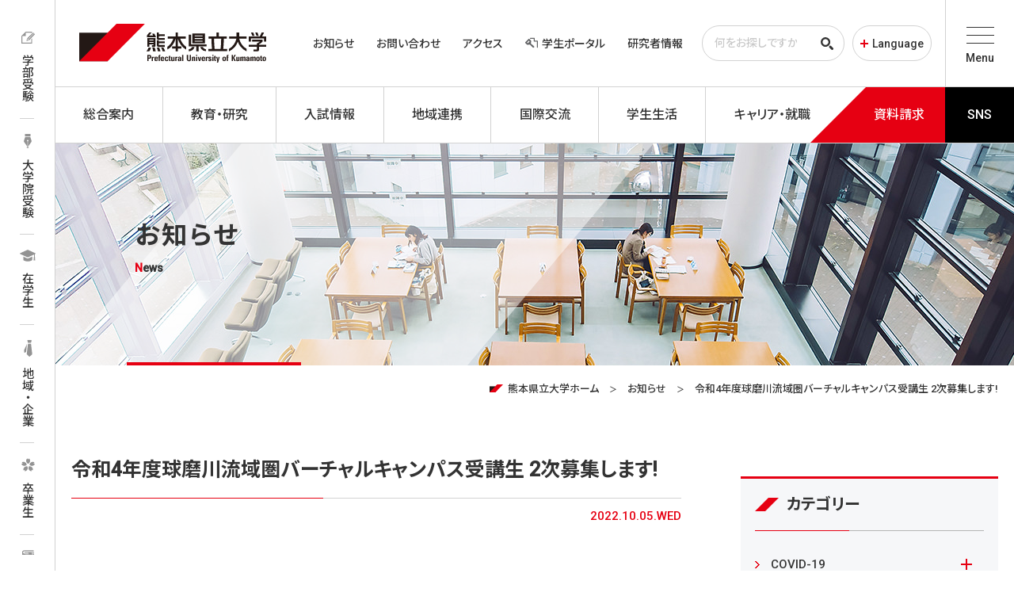

--- FILE ---
content_type: text/html; charset=UTF-8
request_url: https://www.pu-kumamoto.ac.jp/news/post-18564/
body_size: 18571
content:
<!DOCTYPE html>
<html class="no-js" lang="ja" prefix="og: http://ogp.me/ns#" data-root="https://www.pu-kumamoto.ac.jp/" data-assets="https://www.pu-kumamoto.ac.jp/sys/wp-content/themes/pu-kumamoto_2021/assets/">

<head>
  <meta charset="utf-8">
  <meta http-equiv="X-UA-Compatible" content="IE=edge">
  <meta name="format-detection" content="telephone=no">
  <meta name="viewport" content="width=device-width, initial-scale=1, viewport-fit=cover">
    <title>令和4年度球磨川流域圏バーチャルキャンパス受講生 2次募集します!｜お知らせ｜公立大学法人 熊本県立大学</title>
      <meta name="description" content="熊本県立大学では、令和2年7月豪雨による災害からの創造的復興をめざし、球磨川流域圏の文化、歴史、環境をテーマにした無料オンライン公開講座を9月から開催しています。球磨川流域圏の地域としての魅力を発信することで、多くの方に [&hellip;]">
    <meta name="viewport" content="width=device-width, initial-scale=1">
  <meta name="format-detection" content="telephone=no">
  <meta property="og:locale" content="ja_JP">
  <meta property="og:title" content="令和4年度球磨川流域圏バーチャルキャンパス受講生 2次募集します!｜お知らせ｜公立大学法人 熊本県立大学">
      <meta property="og:description" content="熊本県立大学では、令和2年7月豪雨による災害からの創造的復興をめざし、球磨川流域圏の文化、歴史、環境をテーマにした無料オンライン公開講座を9月から開催しています。球磨川流域圏の地域としての魅力を発信することで、多くの方に [&hellip;]">
    <meta property="og:type" content="article">
  <meta property="og:url" href="https://www.pu-kumamoto.ac.jp/news/post-18564/">
  <meta property="og:image" content="https://www.pu-kumamoto.ac.jp/sys/wp-content/uploads/2022/06/002ba259a0d09d5411b14138b3beb2ab-1200x630.jpg">
  <meta property="og:site_name" content="公立大学法人 熊本県立大学">
  <meta name="twitter:card" content="summary_large_image">
  <meta name="twitter:title" content="令和4年度球磨川流域圏バーチャルキャンパス受講生 2次募集します!｜お知らせ｜公立大学法人 熊本県立大学">
  <meta name="twitter:site" content="公立大学法人 熊本県立大学">
  <meta name="twitter:url" href="https://www.pu-kumamoto.ac.jp/news/post-18564/">
  <meta name="twitter:image:src" content="https://www.pu-kumamoto.ac.jp/sys/wp-content/uploads/2022/06/002ba259a0d09d5411b14138b3beb2ab-1200x630.jpg">
  <meta name="apple-mobile-web-app-title" content="公立大学法人 熊本県立大学">
  <meta name="application-name" content="公立大学法人 熊本県立大学">

    <link rel="icon" href="https://www.pu-kumamoto.ac.jp/sys/wp-content/themes/pu-kumamoto_2021/assets/images/favicon.png?S0X220512Haje0">
  <link rel="apple-touch-icon" href="https://www.pu-kumamoto.ac.jp/sys/wp-content/themes/pu-kumamoto_2021/assets/images/apple-touch-icon.png?S0X220512Haje0">
  <link rel="canonical" href="https://www.pu-kumamoto.ac.jp/news/post-18564/">
  <link rel="preload" href="https://www.pu-kumamoto.ac.jp/sys/wp-content/themes/pu-kumamoto_2021/assets/css/main.css?S0X220512Haje0" as="style">
  <link rel="preload" href="https://www.pu-kumamoto.ac.jp/sys/wp-content/themes/pu-kumamoto_2021/assets/css/Vendor/slider.css?S0X220512Haje0" as="style">
  <link rel=" stylesheet" href="https://www.pu-kumamoto.ac.jp/sys/wp-content/themes/pu-kumamoto_2021/assets/css/add_2023.css?S0X220512Haje0" as="style">

  <link rel="stylesheet" href="https://www.pu-kumamoto.ac.jp/sys/wp-content/themes/pu-kumamoto_2021/assets/css/main.css?S0X220512Haje0">
  <link rel="stylesheet" href="https://www.pu-kumamoto.ac.jp/sys/wp-content/themes/pu-kumamoto_2021/assets/css/main-minMD.css?S0X220512Haje0" media="(min-width:768px)">
  <link rel="stylesheet" href="https://www.pu-kumamoto.ac.jp/sys/wp-content/themes/pu-kumamoto_2021/assets/css/main-minLG.css?S0X220512Haje0" media="(min-width:1024px)">
  <link rel="stylesheet" href="https://www.pu-kumamoto.ac.jp/sys/wp-content/themes/pu-kumamoto_2021/assets/css/Vendor/slider.css?S0X220512Haje0">
  <link rel="stylesheet" href="https://www.pu-kumamoto.ac.jp/sys/wp-content/themes/pu-kumamoto_2021/assets/css/print.css?S0X220512Haje0" media="print">
  <style>
    #search-result::before {
      content: none;
    }
  </style>
      <link rel="stylesheet" href="https://www.pu-kumamoto.ac.jp/sys/wp-content/themes/pu-kumamoto_2021/assets/css/Vendor/wp-editor.css?S0X220512Haje0">
  
  <script>
    document.documentElement.classList.add('js')
    document.documentElement.classList.remove('no-js')
  </script>
  <script>
    WebFontConfig = {
      google: {
        families: ['Noto+Sans+JP:500,700', 'Roboto:500'],
      },
    };
    (function(d) {
      var wf = d.createElement('script'),
        s = d.scripts[0]
      wf.src = 'https://ajax.googleapis.com/ajax/libs/webfont/1.6.26/webfont.js'
      wf.async = true
      s.parentNode.insertBefore(wf, s)
    })(document)
  </script>
  <meta name='robots' content='max-image-preview:large' />
<link rel='stylesheet' id='wp-block-library-css' href='https://www.pu-kumamoto.ac.jp/sys/wp-includes/css/dist/block-library/style.min.css' type='text/css' media='all' />
<style id='classic-theme-styles-inline-css' type='text/css'>
/*! This file is auto-generated */
.wp-block-button__link{color:#fff;background-color:#32373c;border-radius:9999px;box-shadow:none;text-decoration:none;padding:calc(.667em + 2px) calc(1.333em + 2px);font-size:1.125em}.wp-block-file__button{background:#32373c;color:#fff;text-decoration:none}
</style>
<style id='global-styles-inline-css' type='text/css'>
body{--wp--preset--color--black: #000000;--wp--preset--color--cyan-bluish-gray: #abb8c3;--wp--preset--color--white: #ffffff;--wp--preset--color--pale-pink: #f78da7;--wp--preset--color--vivid-red: #cf2e2e;--wp--preset--color--luminous-vivid-orange: #ff6900;--wp--preset--color--luminous-vivid-amber: #fcb900;--wp--preset--color--light-green-cyan: #7bdcb5;--wp--preset--color--vivid-green-cyan: #00d084;--wp--preset--color--pale-cyan-blue: #8ed1fc;--wp--preset--color--vivid-cyan-blue: #0693e3;--wp--preset--color--vivid-purple: #9b51e0;--wp--preset--gradient--vivid-cyan-blue-to-vivid-purple: linear-gradient(135deg,rgba(6,147,227,1) 0%,rgb(155,81,224) 100%);--wp--preset--gradient--light-green-cyan-to-vivid-green-cyan: linear-gradient(135deg,rgb(122,220,180) 0%,rgb(0,208,130) 100%);--wp--preset--gradient--luminous-vivid-amber-to-luminous-vivid-orange: linear-gradient(135deg,rgba(252,185,0,1) 0%,rgba(255,105,0,1) 100%);--wp--preset--gradient--luminous-vivid-orange-to-vivid-red: linear-gradient(135deg,rgba(255,105,0,1) 0%,rgb(207,46,46) 100%);--wp--preset--gradient--very-light-gray-to-cyan-bluish-gray: linear-gradient(135deg,rgb(238,238,238) 0%,rgb(169,184,195) 100%);--wp--preset--gradient--cool-to-warm-spectrum: linear-gradient(135deg,rgb(74,234,220) 0%,rgb(151,120,209) 20%,rgb(207,42,186) 40%,rgb(238,44,130) 60%,rgb(251,105,98) 80%,rgb(254,248,76) 100%);--wp--preset--gradient--blush-light-purple: linear-gradient(135deg,rgb(255,206,236) 0%,rgb(152,150,240) 100%);--wp--preset--gradient--blush-bordeaux: linear-gradient(135deg,rgb(254,205,165) 0%,rgb(254,45,45) 50%,rgb(107,0,62) 100%);--wp--preset--gradient--luminous-dusk: linear-gradient(135deg,rgb(255,203,112) 0%,rgb(199,81,192) 50%,rgb(65,88,208) 100%);--wp--preset--gradient--pale-ocean: linear-gradient(135deg,rgb(255,245,203) 0%,rgb(182,227,212) 50%,rgb(51,167,181) 100%);--wp--preset--gradient--electric-grass: linear-gradient(135deg,rgb(202,248,128) 0%,rgb(113,206,126) 100%);--wp--preset--gradient--midnight: linear-gradient(135deg,rgb(2,3,129) 0%,rgb(40,116,252) 100%);--wp--preset--font-size--small: 13px;--wp--preset--font-size--medium: 20px;--wp--preset--font-size--large: 36px;--wp--preset--font-size--x-large: 42px;--wp--preset--spacing--20: 0.44rem;--wp--preset--spacing--30: 0.67rem;--wp--preset--spacing--40: 1rem;--wp--preset--spacing--50: 1.5rem;--wp--preset--spacing--60: 2.25rem;--wp--preset--spacing--70: 3.38rem;--wp--preset--spacing--80: 5.06rem;--wp--preset--shadow--natural: 6px 6px 9px rgba(0, 0, 0, 0.2);--wp--preset--shadow--deep: 12px 12px 50px rgba(0, 0, 0, 0.4);--wp--preset--shadow--sharp: 6px 6px 0px rgba(0, 0, 0, 0.2);--wp--preset--shadow--outlined: 6px 6px 0px -3px rgba(255, 255, 255, 1), 6px 6px rgba(0, 0, 0, 1);--wp--preset--shadow--crisp: 6px 6px 0px rgba(0, 0, 0, 1);}:where(.is-layout-flex){gap: 0.5em;}:where(.is-layout-grid){gap: 0.5em;}body .is-layout-flow > .alignleft{float: left;margin-inline-start: 0;margin-inline-end: 2em;}body .is-layout-flow > .alignright{float: right;margin-inline-start: 2em;margin-inline-end: 0;}body .is-layout-flow > .aligncenter{margin-left: auto !important;margin-right: auto !important;}body .is-layout-constrained > .alignleft{float: left;margin-inline-start: 0;margin-inline-end: 2em;}body .is-layout-constrained > .alignright{float: right;margin-inline-start: 2em;margin-inline-end: 0;}body .is-layout-constrained > .aligncenter{margin-left: auto !important;margin-right: auto !important;}body .is-layout-constrained > :where(:not(.alignleft):not(.alignright):not(.alignfull)){max-width: var(--wp--style--global--content-size);margin-left: auto !important;margin-right: auto !important;}body .is-layout-constrained > .alignwide{max-width: var(--wp--style--global--wide-size);}body .is-layout-flex{display: flex;}body .is-layout-flex{flex-wrap: wrap;align-items: center;}body .is-layout-flex > *{margin: 0;}body .is-layout-grid{display: grid;}body .is-layout-grid > *{margin: 0;}:where(.wp-block-columns.is-layout-flex){gap: 2em;}:where(.wp-block-columns.is-layout-grid){gap: 2em;}:where(.wp-block-post-template.is-layout-flex){gap: 1.25em;}:where(.wp-block-post-template.is-layout-grid){gap: 1.25em;}.has-black-color{color: var(--wp--preset--color--black) !important;}.has-cyan-bluish-gray-color{color: var(--wp--preset--color--cyan-bluish-gray) !important;}.has-white-color{color: var(--wp--preset--color--white) !important;}.has-pale-pink-color{color: var(--wp--preset--color--pale-pink) !important;}.has-vivid-red-color{color: var(--wp--preset--color--vivid-red) !important;}.has-luminous-vivid-orange-color{color: var(--wp--preset--color--luminous-vivid-orange) !important;}.has-luminous-vivid-amber-color{color: var(--wp--preset--color--luminous-vivid-amber) !important;}.has-light-green-cyan-color{color: var(--wp--preset--color--light-green-cyan) !important;}.has-vivid-green-cyan-color{color: var(--wp--preset--color--vivid-green-cyan) !important;}.has-pale-cyan-blue-color{color: var(--wp--preset--color--pale-cyan-blue) !important;}.has-vivid-cyan-blue-color{color: var(--wp--preset--color--vivid-cyan-blue) !important;}.has-vivid-purple-color{color: var(--wp--preset--color--vivid-purple) !important;}.has-black-background-color{background-color: var(--wp--preset--color--black) !important;}.has-cyan-bluish-gray-background-color{background-color: var(--wp--preset--color--cyan-bluish-gray) !important;}.has-white-background-color{background-color: var(--wp--preset--color--white) !important;}.has-pale-pink-background-color{background-color: var(--wp--preset--color--pale-pink) !important;}.has-vivid-red-background-color{background-color: var(--wp--preset--color--vivid-red) !important;}.has-luminous-vivid-orange-background-color{background-color: var(--wp--preset--color--luminous-vivid-orange) !important;}.has-luminous-vivid-amber-background-color{background-color: var(--wp--preset--color--luminous-vivid-amber) !important;}.has-light-green-cyan-background-color{background-color: var(--wp--preset--color--light-green-cyan) !important;}.has-vivid-green-cyan-background-color{background-color: var(--wp--preset--color--vivid-green-cyan) !important;}.has-pale-cyan-blue-background-color{background-color: var(--wp--preset--color--pale-cyan-blue) !important;}.has-vivid-cyan-blue-background-color{background-color: var(--wp--preset--color--vivid-cyan-blue) !important;}.has-vivid-purple-background-color{background-color: var(--wp--preset--color--vivid-purple) !important;}.has-black-border-color{border-color: var(--wp--preset--color--black) !important;}.has-cyan-bluish-gray-border-color{border-color: var(--wp--preset--color--cyan-bluish-gray) !important;}.has-white-border-color{border-color: var(--wp--preset--color--white) !important;}.has-pale-pink-border-color{border-color: var(--wp--preset--color--pale-pink) !important;}.has-vivid-red-border-color{border-color: var(--wp--preset--color--vivid-red) !important;}.has-luminous-vivid-orange-border-color{border-color: var(--wp--preset--color--luminous-vivid-orange) !important;}.has-luminous-vivid-amber-border-color{border-color: var(--wp--preset--color--luminous-vivid-amber) !important;}.has-light-green-cyan-border-color{border-color: var(--wp--preset--color--light-green-cyan) !important;}.has-vivid-green-cyan-border-color{border-color: var(--wp--preset--color--vivid-green-cyan) !important;}.has-pale-cyan-blue-border-color{border-color: var(--wp--preset--color--pale-cyan-blue) !important;}.has-vivid-cyan-blue-border-color{border-color: var(--wp--preset--color--vivid-cyan-blue) !important;}.has-vivid-purple-border-color{border-color: var(--wp--preset--color--vivid-purple) !important;}.has-vivid-cyan-blue-to-vivid-purple-gradient-background{background: var(--wp--preset--gradient--vivid-cyan-blue-to-vivid-purple) !important;}.has-light-green-cyan-to-vivid-green-cyan-gradient-background{background: var(--wp--preset--gradient--light-green-cyan-to-vivid-green-cyan) !important;}.has-luminous-vivid-amber-to-luminous-vivid-orange-gradient-background{background: var(--wp--preset--gradient--luminous-vivid-amber-to-luminous-vivid-orange) !important;}.has-luminous-vivid-orange-to-vivid-red-gradient-background{background: var(--wp--preset--gradient--luminous-vivid-orange-to-vivid-red) !important;}.has-very-light-gray-to-cyan-bluish-gray-gradient-background{background: var(--wp--preset--gradient--very-light-gray-to-cyan-bluish-gray) !important;}.has-cool-to-warm-spectrum-gradient-background{background: var(--wp--preset--gradient--cool-to-warm-spectrum) !important;}.has-blush-light-purple-gradient-background{background: var(--wp--preset--gradient--blush-light-purple) !important;}.has-blush-bordeaux-gradient-background{background: var(--wp--preset--gradient--blush-bordeaux) !important;}.has-luminous-dusk-gradient-background{background: var(--wp--preset--gradient--luminous-dusk) !important;}.has-pale-ocean-gradient-background{background: var(--wp--preset--gradient--pale-ocean) !important;}.has-electric-grass-gradient-background{background: var(--wp--preset--gradient--electric-grass) !important;}.has-midnight-gradient-background{background: var(--wp--preset--gradient--midnight) !important;}.has-small-font-size{font-size: var(--wp--preset--font-size--small) !important;}.has-medium-font-size{font-size: var(--wp--preset--font-size--medium) !important;}.has-large-font-size{font-size: var(--wp--preset--font-size--large) !important;}.has-x-large-font-size{font-size: var(--wp--preset--font-size--x-large) !important;}
.wp-block-navigation a:where(:not(.wp-element-button)){color: inherit;}
:where(.wp-block-post-template.is-layout-flex){gap: 1.25em;}:where(.wp-block-post-template.is-layout-grid){gap: 1.25em;}
:where(.wp-block-columns.is-layout-flex){gap: 2em;}:where(.wp-block-columns.is-layout-grid){gap: 2em;}
.wp-block-pullquote{font-size: 1.5em;line-height: 1.6;}
</style>
<link rel='stylesheet' id='contact-form-7-css' href='https://www.pu-kumamoto.ac.jp/sys/wp-content/plugins/contact-form-7/includes/css/styles.css' type='text/css' media='all' />
<link rel='stylesheet' id='flexible-table-block-css' href='https://www.pu-kumamoto.ac.jp/sys/wp-content/plugins/flexible-table-block/build/style-index.css' type='text/css' media='all' />
<style id='flexible-table-block-inline-css' type='text/css'>
.wp-block-flexible-table-block-table.wp-block-flexible-table-block-table>table{width:100%;max-width:100%;border-collapse:collapse;}.wp-block-flexible-table-block-table.wp-block-flexible-table-block-table.is-style-stripes tbody tr:nth-child(odd) th{background-color:#f0f0f1;}.wp-block-flexible-table-block-table.wp-block-flexible-table-block-table.is-style-stripes tbody tr:nth-child(odd) td{background-color:#f0f0f1;}.wp-block-flexible-table-block-table.wp-block-flexible-table-block-table.is-style-stripes tbody tr:nth-child(even) th{background-color:#ffffff;}.wp-block-flexible-table-block-table.wp-block-flexible-table-block-table.is-style-stripes tbody tr:nth-child(even) td{background-color:#ffffff;}.wp-block-flexible-table-block-table.wp-block-flexible-table-block-table>table tr th,.wp-block-flexible-table-block-table.wp-block-flexible-table-block-table>table tr td{padding:0.5em;border-width:1px;border-style:solid;text-align:left;vertical-align:middle;}.wp-block-flexible-table-block-table.wp-block-flexible-table-block-table>table tr th{background-color:#f0f0f1;}.wp-block-flexible-table-block-table.wp-block-flexible-table-block-table>table tr td{background-color:#ffffff;}@media screen and (min-width:769px){.wp-block-flexible-table-block-table.is-scroll-on-pc{overflow-x:scroll;}.wp-block-flexible-table-block-table.is-scroll-on-pc table{max-width:none;align-self:self-start;}}@media screen and (max-width:768px){.wp-block-flexible-table-block-table.is-scroll-on-mobile{overflow-x:scroll;}.wp-block-flexible-table-block-table.is-scroll-on-mobile table{max-width:none;align-self:self-start;}.wp-block-flexible-table-block-table table.is-stacked-on-mobile th,.wp-block-flexible-table-block-table table.is-stacked-on-mobile td{width:100%!important;display:block;}}
</style>
<link rel='stylesheet' id='fancybox-css' href='https://www.pu-kumamoto.ac.jp/sys/wp-content/plugins/easy-fancybox/fancybox/1.5.4/jquery.fancybox.min.css' type='text/css' media='screen' />
<style id='fancybox-inline-css' type='text/css'>
#fancybox-outer{background:#ffffff}#fancybox-content{background:#ffffff;border-color:#ffffff;color:#000000;}#fancybox-title,#fancybox-title-float-main{color:#fff}
</style>
<link rel='stylesheet' id='addtoany-css' href='https://www.pu-kumamoto.ac.jp/sys/wp-content/plugins/add-to-any/addtoany.min.css' type='text/css' media='all' />
<script type="text/javascript" id="addtoany-core-js-before">
/* <![CDATA[ */
window.a2a_config=window.a2a_config||{};a2a_config.callbacks=[];a2a_config.overlays=[];a2a_config.templates={};a2a_localize = {
	Share: "共有",
	Save: "ブックマーク",
	Subscribe: "購読",
	Email: "メール",
	Bookmark: "ブックマーク",
	ShowAll: "すべて表示する",
	ShowLess: "小さく表示する",
	FindServices: "サービスを探す",
	FindAnyServiceToAddTo: "追加するサービスを今すぐ探す",
	PoweredBy: "Powered by",
	ShareViaEmail: "メールでシェアする",
	SubscribeViaEmail: "メールで購読する",
	BookmarkInYourBrowser: "ブラウザにブックマーク",
	BookmarkInstructions: "このページをブックマークするには、 Ctrl+D または \u2318+D を押下。",
	AddToYourFavorites: "お気に入りに追加",
	SendFromWebOrProgram: "任意のメールアドレスまたはメールプログラムから送信",
	EmailProgram: "メールプログラム",
	More: "詳細&#8230;",
	ThanksForSharing: "共有ありがとうございます !",
	ThanksForFollowing: "フォローありがとうございます !"
};
/* ]]> */
</script>
<script type="text/javascript" defer src="https://static.addtoany.com/menu/page.js" id="addtoany-core-js"></script>
<script type="text/javascript" src="https://www.pu-kumamoto.ac.jp/sys/wp-includes/js/jquery/jquery.min.js" id="jquery-core-js"></script>
<script type="text/javascript" src="https://www.pu-kumamoto.ac.jp/sys/wp-includes/js/jquery/jquery-migrate.min.js" id="jquery-migrate-js"></script>
<script type="text/javascript" defer src="https://www.pu-kumamoto.ac.jp/sys/wp-content/plugins/add-to-any/addtoany.min.js" id="addtoany-jquery-js"></script>
		<style type="text/css" id="wp-custom-css">
			.grecaptcha-badge { visibility: hidden; }		</style>
		  <!-- Global site tag (gtag.js) - Google Analytics -->
  <script async src="https://www.googletagmanager.com/gtag/js?id=UA-112599995-1"></script>
  <script>
    window.dataLayer = window.dataLayer || [];

    function gtag() {
      dataLayer.push(arguments);
    }
    gtag('js', new Date());

    gtag('config', 'UA-112599995-1');
  </script>

  <!-- Global site tag (gtag.js) - Google Analytics -->
  <script async src="https://www.googletagmanager.com/gtag/js?id=G-WEFF0P5GP2"></script>
  <script>
    window.dataLayer = window.dataLayer || [];

    function gtag() {
      dataLayer.push(arguments);
    }
    gtag('js', new Date());

    gtag('config', 'G-WEFF0P5GP2');
  </script>

</head>

<body class="u-family-sans u-gray-text u-lh-175 u-size-15 u-500 u-feature-palt u-font-smoothing-n u-bg-white">
  <div id="body" class="l-body l-body--2col">
    <div id="header" class="l-header" data-component="header">
      <!-- ///////////////// @component-header ///////////////// -->
      <header id="s-header" class="s-header">
        <div class="s-header__main">
          <div data-view-over="header" class="s-header__header u-flex u-items-center">
                        <div class="s-header__logo u-mr-auto u-ml-70 L:u-ml-0 L:u-pr-20 u-w-170 L:u-w-auto"><a href="https://www.pu-kumamoto.ac.jp/" data-drawer="1,s-nav-lgoo">
                <img src="https://www.pu-kumamoto.ac.jp/sys/wp-content/themes/pu-kumamoto_2021/assets/images/svg/logo.svg" width="236" height="49" alt="熊本県立大学" class="u-b" />
              </a></div>

            <ul class="s-nav-subs c-list s-header__header__subs" data-drawer="5,s-nav-subs s-nav-subs--drawer c-list u-of-hidden">
              <li class="s-nav-subs__col"><a class="s-nav-subs__col__link" href="https://www.pu-kumamoto.ac.jp/news/">お知らせ</a></li>
              <li class="s-nav-subs__col s-drawer-hidden"><a class="s-nav-subs__col__link" href="https://www.pu-kumamoto.ac.jp/contact/">お問い合わせ</a></li>
              <li class="s-nav-subs__col"><a class="s-nav-subs__col__link" href="https://www.pu-kumamoto.ac.jp/access/">アクセス</a></li>
              <li class="s-nav-subs__col"><a class="s-nav-subs__col__link" href="https://puknet.sharepoint.com/sites/student_portal/" target="_blank" rel="noopener"><svg class="c-icon u-size-16 u-mr-5 u-gray-636466" aria-hidden="true">
                    <use xlink:href="https://www.pu-kumamoto.ac.jp/sys/wp-content/themes/pu-kumamoto_2021/assets/svg/sprite.svg#i-key"></use>
                  </svg>学生ポータル</a></li>
              <li class="s-nav-subs__col"><a class="s-nav-subs__col__link" href="https://www.pu-kumamoto.ac.jp/research/researcher/">研究者情報</a></li>
                            <li class="s-nav-subs__col s-nav-subs__col--search L:u-pl-10 L:u-pr-10">
                <form class="c-input-search" data-drawer="2,c-input-search u-w-full u-mb-25" method="get" action="https://www.pu-kumamoto.ac.jp">
                  <input type="search" name="s" id="input-search" class="c-input-search__input" placeholder="何をお探しですか？">
                  <button type="submit" class="c-input-search__i">
                    <svg width="16" height="16" class="c-icon " aria-hidden="true">
                      <use xlink:href="https://www.pu-kumamoto.ac.jp/sys/wp-content/themes/pu-kumamoto_2021/assets/svg/sprite.svg#i-search"></use>
                    </svg>
                  </button>
                </form>
              </li>
              <li class="s-nav-subs__col s-nav-subs__col--lang c-lang-box">
                <button class="c-btn-lang-switch js-changeLang u-w-100 u-mw-full" data-onClick="#lang-list">
                  <span class="c-btn-lang-switch__label u-pl-15">Language</span>
                </button>
                <ul id="lang-list" data-close-height="100%" data-open-height="190px" class="u-of-hidden c-list c-lang-list">
                  <li><a href="https://www.pu-kumamoto.ac.jp/" class="c-btn-lang is-lang-ja u-w-100 u-h-45"><span>日本語</span></a></li>
                  <li><a href="https://www.pu-kumamoto.ac.jp/english/" class="c-btn-lang is-lang-en u-w-100 u-h-45"><span>English</span></a></li>
                  <li><a href="https://www.pu-kumamoto.ac.jp/chinese/" class="c-btn-lang is-lang-zh-cmn u-w-100 u-h-45"><span>中文</span></a></li>
                  <li><a href="https://www.pu-kumamoto.ac.jp/korean/" class="c-btn-lang is-lang-ko u-w-100 u-h-45"><span>한국어</span></a></li>
                </ul>
              </li>
            </ul>
          </div>

          <ul class="s-nav-main c-list l:u-hidden" data-drawer="4,s-nav-main s-nav-main--drawer c-list">
            <li class="s-nav-main__col js-drawerInAccordion" data-onmouseenter="is-onmouseenter" data-onmouseleave="is-onmouseenter">
              <div class="s-nav-main__col__link" data-accordion="accordion-trigger" data-href="https://www.pu-kumamoto.ac.jp/about/"><span>総合案内</span></div>
              <div class="s-nav-dropdown" data-accordion="accordion-content">
                <div class="s-nav-dropdown__inner o-container">
                  <ul class="o-flex o-flex--y15 o-flex--x15 L:o-flex--x35 L:o-flex--y0 c-list">
                    <li class="u-w-6/12 M:u-w-6/12 L:u-w-3/12">
                      <a href="https://www.pu-kumamoto.ac.jp/about/" class="s-nav-dropdown-item">
                        <span class="s-nav-dropdown-item__thumb">
                          <picture>
                            <source type="image/webp" media="(min-width:121px)" data-srcset="https://www.pu-kumamoto.ac.jp/sys/wp-content/themes/pu-kumamoto_2021/assets/images/nav/about.webp 1x, https://www.pu-kumamoto.ac.jp/sys/wp-content/themes/pu-kumamoto_2021/assets/images/nav/about@2x.webp 2x" />
                            <source media="(min-width:121px)" data-srcset="https://www.pu-kumamoto.ac.jp/sys/wp-content/themes/pu-kumamoto_2021/assets/images/nav/about.jpg 1x, https://www.pu-kumamoto.ac.jp/sys/wp-content/themes/pu-kumamoto_2021/assets/images/nav/about@2x.jpg 2x" />
                            <source type="image/webp" data-srcset="https://www.pu-kumamoto.ac.jp/sys/wp-content/themes/pu-kumamoto_2021/assets/images/nav/about.webp 1x, https://www.pu-kumamoto.ac.jp/sys/wp-content/themes/pu-kumamoto_2021/assets/images/nav/about@2x.webp 2x" />
                            <source data-srcset="https://www.pu-kumamoto.ac.jp/sys/wp-content/themes/pu-kumamoto_2021/assets/images/nav/about.jpg 1x, https://www.pu-kumamoto.ac.jp/sys/wp-content/themes/pu-kumamoto_2021/assets/images/nav/about@2x.jpg 2x" />
                            <img src="https://www.pu-kumamoto.ac.jp/sys/wp-content/themes/pu-kumamoto_2021/assets/images/nav/about.jpg" srcset="https://www.pu-kumamoto.ac.jp/sys/wp-content/themes/pu-kumamoto_2021/assets/images/nav/about@2x.jpg 2x" width="240" height="150" class="s-nav-dropdown-item__thumb__img" alt="" />
                          </picture>
                        </span>
                        <span class="s-nav-dropdown-item__label">大学総合案内</span>
                      </a>
                    </li>
                    <li class="u-w-6/12 M:u-w-6/12 L:u-w-3/12">
                      <a href="https://www.pu-kumamoto.ac.jp/corporation/" class="s-nav-dropdown-item">
                        <span class="s-nav-dropdown-item__thumb">
                          <picture>
                            <source type="image/webp" media="(min-width:121px)" data-srcset="https://www.pu-kumamoto.ac.jp/sys/wp-content/themes/pu-kumamoto_2021/assets/images/nav/corporation.webp 1x, https://www.pu-kumamoto.ac.jp/sys/wp-content/themes/pu-kumamoto_2021/assets/images/nav/corporation@2x.webp 2x" />
                            <source media="(min-width:121px)" data-srcset="https://www.pu-kumamoto.ac.jp/sys/wp-content/themes/pu-kumamoto_2021/assets/images/nav/corporation.jpg 1x, https://www.pu-kumamoto.ac.jp/sys/wp-content/themes/pu-kumamoto_2021/assets/images/nav/corporation@2x.jpg 2x" />
                            <source type="image/webp" data-srcset="https://www.pu-kumamoto.ac.jp/sys/wp-content/themes/pu-kumamoto_2021/assets/images/nav/corporation.webp 1x, https://www.pu-kumamoto.ac.jp/sys/wp-content/themes/pu-kumamoto_2021/assets/images/nav/corporation@2x.webp 2x" />
                            <source data-srcset="https://www.pu-kumamoto.ac.jp/sys/wp-content/themes/pu-kumamoto_2021/assets/images/nav/corporation.jpg 1x, https://www.pu-kumamoto.ac.jp/sys/wp-content/themes/pu-kumamoto_2021/assets/images/nav/corporation@2x.jpg 2x" />
                            <img src="https://www.pu-kumamoto.ac.jp/sys/wp-content/themes/pu-kumamoto_2021/assets/images/nav/corporation.jpg" srcset="https://www.pu-kumamoto.ac.jp/sys/wp-content/themes/pu-kumamoto_2021/assets/images/nav/corporation@2x.jpg 2x" width="240" height="150" class="s-nav-dropdown-item__thumb__img" alt="" />
                          </picture>
                        </span>
                        <span class="s-nav-dropdown-item__label">法人総合案内</span>
                      </a>
                    </li>
                  </ul>
                </div>
              </div>
            </li>
            <li class="s-nav-main__col js-drawerInAccordion" data-onmouseenter="is-onmouseenter" data-onmouseleave="is-onmouseenter">
              <div class="s-nav-main__col__link" data-accordion="accordion-trigger" data-href="https://www.pu-kumamoto.ac.jp/academics/"><span>教育・研究</span></div>
              <div class="s-nav-dropdown" data-accordion="accordion-content">
                <div class="s-nav-dropdown__inner o-container">
                  <ul class="o-flex o-flex--y15 o-flex--x15 L:o-flex--x35 L:o-flex--y0 c-list">
                    <li class="u-w-6/12 M:u-w-6/12 L:u-w-3/12">
                      <a href="https://www.pu-kumamoto.ac.jp/academics/" class="s-nav-dropdown-item">
                        <span class="s-nav-dropdown-item__thumb">
                          <picture>
                            <source type="image/webp" media="(min-width:121px)" data-srcset="https://www.pu-kumamoto.ac.jp/sys/wp-content/themes/pu-kumamoto_2021/assets/images/nav/education.webp 1x, https://www.pu-kumamoto.ac.jp/sys/wp-content/themes/pu-kumamoto_2021/assets/images/nav/education@2x.webp 2x" />
                            <source media="(min-width:121px)" data-srcset="https://www.pu-kumamoto.ac.jp/sys/wp-content/themes/pu-kumamoto_2021/assets/images/nav/education.jpg 1x, https://www.pu-kumamoto.ac.jp/sys/wp-content/themes/pu-kumamoto_2021/assets/images/nav/education@2x.jpg 2x" />
                            <source type="image/webp" data-srcset="https://www.pu-kumamoto.ac.jp/sys/wp-content/themes/pu-kumamoto_2021/assets/images/nav/education.webp 1x, https://www.pu-kumamoto.ac.jp/sys/wp-content/themes/pu-kumamoto_2021/assets/images/nav/education@2x.webp 2x" />
                            <source data-srcset="https://www.pu-kumamoto.ac.jp/sys/wp-content/themes/pu-kumamoto_2021/assets/images/nav/education.jpg 1x, https://www.pu-kumamoto.ac.jp/sys/wp-content/themes/pu-kumamoto_2021/assets/images/nav/education@2x.jpg 2x" />
                            <img src="https://www.pu-kumamoto.ac.jp/sys/wp-content/themes/pu-kumamoto_2021/assets/images/nav/education.jpg" srcset="https://www.pu-kumamoto.ac.jp/sys/wp-content/themes/pu-kumamoto_2021/assets/images/nav/education@2x.jpg 2x" width="240" height="150" class="s-nav-dropdown-item__thumb__img" alt="" />
                          </picture>
                        </span>
                        <span class="s-nav-dropdown-item__label">教育全般</span>
                      </a>
                    </li>
                    <li class="u-w-6/12 M:u-w-6/12 L:u-w-3/12">
                      <a href="https://www.pu-kumamoto.ac.jp/faculty/" class="s-nav-dropdown-item">
                        <span class="s-nav-dropdown-item__thumb">
                          <picture>
                            <source type="image/webp" media="(min-width:121px)" data-srcset="https://www.pu-kumamoto.ac.jp/sys/wp-content/themes/pu-kumamoto_2021/assets/images/nav/faculty.webp 1x, https://www.pu-kumamoto.ac.jp/sys/wp-content/themes/pu-kumamoto_2021/assets/images/nav/faculty@2x.webp 2x" />
                            <source media="(min-width:121px)" data-srcset="https://www.pu-kumamoto.ac.jp/sys/wp-content/themes/pu-kumamoto_2021/assets/images/nav/faculty.jpg 1x, https://www.pu-kumamoto.ac.jp/sys/wp-content/themes/pu-kumamoto_2021/assets/images/nav/faculty@2x.jpg 2x" />
                            <source type="image/webp" data-srcset="https://www.pu-kumamoto.ac.jp/sys/wp-content/themes/pu-kumamoto_2021/assets/images/nav/faculty.webp 1x, https://www.pu-kumamoto.ac.jp/sys/wp-content/themes/pu-kumamoto_2021/assets/images/nav/faculty@2x.webp 2x" />
                            <source data-srcset="https://www.pu-kumamoto.ac.jp/sys/wp-content/themes/pu-kumamoto_2021/assets/images/nav/faculty.jpg 1x, https://www.pu-kumamoto.ac.jp/sys/wp-content/themes/pu-kumamoto_2021/assets/images/nav/faculty@2x.jpg 2x" />
                            <img src="https://www.pu-kumamoto.ac.jp/sys/wp-content/themes/pu-kumamoto_2021/assets/images/nav/faculty.jpg" srcset="https://www.pu-kumamoto.ac.jp/sys/wp-content/themes/pu-kumamoto_2021/assets/images/nav/faculty@2x.jpg 2x" width="240" height="150" class="s-nav-dropdown-item__thumb__img" alt="" />
                          </picture>
                        </span>
                        <span class="s-nav-dropdown-item__label">学部紹介</span>
                      </a>
                    </li>
                    <li class="u-w-6/12 M:u-w-6/12 L:u-w-3/12">
                      <a href="https://www.pu-kumamoto.ac.jp/graduate/" class="s-nav-dropdown-item">
                        <span class="s-nav-dropdown-item__thumb">
                          <picture>
                            <source type="image/webp" media="(min-width:121px)" data-srcset="https://www.pu-kumamoto.ac.jp/sys/wp-content/themes/pu-kumamoto_2021/assets/images/nav/graduate-school.webp 1x, https://www.pu-kumamoto.ac.jp/sys/wp-content/themes/pu-kumamoto_2021/assets/images/nav/graduate-school@2x.webp 2x" />
                            <source media="(min-width:121px)" data-srcset="https://www.pu-kumamoto.ac.jp/sys/wp-content/themes/pu-kumamoto_2021/assets/images/nav/graduate-school.jpg 1x, https://www.pu-kumamoto.ac.jp/sys/wp-content/themes/pu-kumamoto_2021/assets/images/nav/graduate-school@2x.jpg 2x" />
                            <source type="image/webp" data-srcset="https://www.pu-kumamoto.ac.jp/sys/wp-content/themes/pu-kumamoto_2021/assets/images/nav/graduate-school.webp 1x, https://www.pu-kumamoto.ac.jp/sys/wp-content/themes/pu-kumamoto_2021/assets/images/nav/graduate-school@2x.webp 2x" />
                            <source data-srcset="https://www.pu-kumamoto.ac.jp/sys/wp-content/themes/pu-kumamoto_2021/assets/images/nav/graduate-school.jpg 1x, https://www.pu-kumamoto.ac.jp/sys/wp-content/themes/pu-kumamoto_2021/assets/images/nav/graduate-school@2x.jpg 2x" />
                            <img src="https://www.pu-kumamoto.ac.jp/sys/wp-content/themes/pu-kumamoto_2021/assets/images/nav/graduate-school.jpg" srcset="https://www.pu-kumamoto.ac.jp/sys/wp-content/themes/pu-kumamoto_2021/assets/images/nav/graduate-school@2x.jpg 2x" width="240" height="150" class="s-nav-dropdown-item__thumb__img" alt="" />
                          </picture>
                        </span>
                        <span class="s-nav-dropdown-item__label">大学院</span>
                      </a>
                    </li>
                    <li class="u-w-6/12 M:u-w-6/12 L:u-w-3/12">
                      <a href="https://www.pu-kumamoto.ac.jp/research/" class="s-nav-dropdown-item">
                        <span class="s-nav-dropdown-item__thumb">
                          <picture>
                            <source type="image/webp" media="(min-width:121px)" data-srcset="https://www.pu-kumamoto.ac.jp/sys/wp-content/themes/pu-kumamoto_2021/assets/images/nav/research.webp 1x, https://www.pu-kumamoto.ac.jp/sys/wp-content/themes/pu-kumamoto_2021/assets/images/nav/research@2x.webp 2x" />
                            <source media="(min-width:121px)" data-srcset="https://www.pu-kumamoto.ac.jp/sys/wp-content/themes/pu-kumamoto_2021/assets/images/nav/research.jpg 1x, https://www.pu-kumamoto.ac.jp/sys/wp-content/themes/pu-kumamoto_2021/assets/images/nav/research@2x.jpg 2x" />
                            <source type="image/webp" data-srcset="https://www.pu-kumamoto.ac.jp/sys/wp-content/themes/pu-kumamoto_2021/assets/images/nav/research.webp 1x, https://www.pu-kumamoto.ac.jp/sys/wp-content/themes/pu-kumamoto_2021/assets/images/nav/research@2x.webp 2x" />
                            <source data-srcset="https://www.pu-kumamoto.ac.jp/sys/wp-content/themes/pu-kumamoto_2021/assets/images/nav/research.jpg 1x, https://www.pu-kumamoto.ac.jp/sys/wp-content/themes/pu-kumamoto_2021/assets/images/nav/research@2x.jpg 2x" />
                            <img src="https://www.pu-kumamoto.ac.jp/sys/wp-content/themes/pu-kumamoto_2021/assets/images/nav/research.jpg" srcset="https://www.pu-kumamoto.ac.jp/sys/wp-content/themes/pu-kumamoto_2021/assets/images/nav/research@2x.jpg 2x" width="240" height="150" class="s-nav-dropdown-item__thumb__img" alt="" />
                          </picture>
                        </span>
                        <span class="s-nav-dropdown-item__label s-nav-dropdown-item__label--ls1000">研究</span>
                      </a>
                    </li>
                  </ul>
                </div>
              </div>
            </li>
            <li class="s-nav-main__col js-drawerInAccordion" data-onmouseenter="is-onmouseenter" data-onmouseleave="is-onmouseenter">
              <div class="s-nav-main__col__link" data-accordion="accordion-trigger" data-href="https://www.pu-kumamoto.ac.jp/"><span>入試情報</span></div>
              <div class="s-nav-dropdown" data-accordion="accordion-content">
                <div class="s-nav-dropdown__inner o-container">
                  <ul class="o-flex o-flex--y15 o-flex--x15 L:o-flex--x35 L:o-flex--y0 c-list">
                    <li class="u-w-6/12 M:u-w-6/12 L:u-w-3/12">
                      <a href="https://www.pu-kumamoto.ac.jp/examination/" class="s-nav-dropdown-item">
                        <span class="s-nav-dropdown-item__thumb">
                          <picture>
                            <source type="image/webp" media="(min-width:121px)" data-srcset="https://www.pu-kumamoto.ac.jp/sys/wp-content/themes/pu-kumamoto_2021/assets/images/nav/undergraduate-exam.webp 1x, https://www.pu-kumamoto.ac.jp/sys/wp-content/themes/pu-kumamoto_2021/assets/images/nav/undergraduate-exam@2x.webp 2x" />
                            <source media="(min-width:121px)" data-srcset="https://www.pu-kumamoto.ac.jp/sys/wp-content/themes/pu-kumamoto_2021/assets/images/nav/undergraduate-exam.jpg 1x, https://www.pu-kumamoto.ac.jp/sys/wp-content/themes/pu-kumamoto_2021/assets/images/nav/undergraduate-exam@2x.jpg 2x" />
                            <source type="image/webp" data-srcset="https://www.pu-kumamoto.ac.jp/sys/wp-content/themes/pu-kumamoto_2021/assets/images/nav/undergraduate-exam.webp 1x, https://www.pu-kumamoto.ac.jp/sys/wp-content/themes/pu-kumamoto_2021/assets/images/nav/undergraduate-exam@2x.webp 2x" />
                            <source data-srcset="https://www.pu-kumamoto.ac.jp/sys/wp-content/themes/pu-kumamoto_2021/assets/images/nav/undergraduate-exam.jpg 1x, https://www.pu-kumamoto.ac.jp/sys/wp-content/themes/pu-kumamoto_2021/assets/images/nav/undergraduate-exam@2x.jpg 2x" />
                            <img src="https://www.pu-kumamoto.ac.jp/sys/wp-content/themes/pu-kumamoto_2021/assets/images/nav/undergraduate-exam.jpg" srcset="https://www.pu-kumamoto.ac.jp/sys/wp-content/themes/pu-kumamoto_2021/assets/images/nav/undergraduate-exam@2x.jpg 2x" width="240" height="150" class="s-nav-dropdown-item__thumb__img" alt="" />
                          </picture>
                        </span>
                        <span class="s-nav-dropdown-item__label">学部</span>
                      </a>
                    </li>
                    <li class="u-w-6/12 M:u-w-6/12 L:u-w-3/12">
                      <a href="https://www.pu-kumamoto.ac.jp/examination-graduate/" class="s-nav-dropdown-item">
                        <span class="s-nav-dropdown-item__thumb">
                          <picture>
                            <source type="image/webp" media="(min-width:121px)" data-srcset="https://www.pu-kumamoto.ac.jp/sys/wp-content/themes/pu-kumamoto_2021/assets/images/nav/ee-for-graduate-school.webp 1x, https://www.pu-kumamoto.ac.jp/sys/wp-content/themes/pu-kumamoto_2021/assets/images/nav/ee-for-graduate-school@2x.webp 2x" />
                            <source media="(min-width:121px)" data-srcset="https://www.pu-kumamoto.ac.jp/sys/wp-content/themes/pu-kumamoto_2021/assets/images/nav/ee-for-graduate-school.jpg 1x, https://www.pu-kumamoto.ac.jp/sys/wp-content/themes/pu-kumamoto_2021/assets/images/nav/ee-for-graduate-school@2x.jpg 2x" />
                            <source type="image/webp" data-srcset="https://www.pu-kumamoto.ac.jp/sys/wp-content/themes/pu-kumamoto_2021/assets/images/nav/ee-for-graduate-school.webp 1x, https://www.pu-kumamoto.ac.jp/sys/wp-content/themes/pu-kumamoto_2021/assets/images/nav/ee-for-graduate-school@2x.webp 2x" />
                            <source data-srcset="https://www.pu-kumamoto.ac.jp/sys/wp-content/themes/pu-kumamoto_2021/assets/images/nav/ee-for-graduate-school.jpg 1x, https://www.pu-kumamoto.ac.jp/sys/wp-content/themes/pu-kumamoto_2021/assets/images/nav/ee-for-graduate-school@2x.jpg 2x" />
                            <img src="https://www.pu-kumamoto.ac.jp/sys/wp-content/themes/pu-kumamoto_2021/assets/images/nav/ee-for-graduate-school.jpg" srcset="https://www.pu-kumamoto.ac.jp/sys/wp-content/themes/pu-kumamoto_2021/assets/images/nav/ee-for-graduate-school@2x.jpg 2x" width="240" height="150" class="s-nav-dropdown-item__thumb__img" alt="" />
                          </picture>
                        </span>
                        <span class="s-nav-dropdown-item__label">大学院</span>
                      </a>
                    </li>
                  </ul>
                </div>
              </div>
            </li>
            <li class="s-nav-main__col"><a class="s-nav-main__col__link" href="https://www.pu-kumamoto.ac.jp/region/"><span>地域連携</span></a></li>
            <li class="s-nav-main__col"><a class="s-nav-main__col__link" href="https://www.pu-kumamoto.ac.jp/international/"><span>国際交流</span></a></li>
            <li class="s-nav-main__col"><a class="s-nav-main__col__link" href="https://www.pu-kumamoto.ac.jp/campuslife/"><span>学生生活</span></a></li>
            <li class="s-nav-main__col"><a class="s-nav-main__col__link" href="https://www.pu-kumamoto.ac.jp/career/"><span>キャリア・就職</span></a></li>
            <li class="s-nav-main__col s-drawer-hidden s-nav-main__col--pr s-nav-main__col--sep-hidden"><a class="s-nav-main__col__link s-nav-main__col__link--pr" href="https://www.pu-kumamoto.ac.jp/request/"><span>資料請求</span></a></li>
            <li class="s-nav-main__col s-nav-main__col--sns s-nav-main__col--sep-hidden">
              <div class="s-nav-main__col__link s-nav-main__col__link--sns" data-onmouseenter="is-onmouseenter" data-onmouseleave="is-onmouseenter">
                <span>SNS</span>

                <ul class="c-list-sns c-list-sns--hoverTarget">
                  <li class="c-list-sns__item">
                    <a class="c-list-sns__btn c-list-sns__btn--youtube" aria-label="youtubeに移動" href="https://www.youtube.com/channel/UCb-xz7-rhlM-ow8rpGOOWaw" target="_blank" rel="noopener noreferrer">
                      <svg width="32" height="23" class="c-icon" aria-hidden="true">
                        <use xlink:href="https://www.pu-kumamoto.ac.jp/sys/wp-content/themes/pu-kumamoto_2021/assets/svg/sprite.svg#i-b-youtube"></use>
                      </svg>
                    </a>
                  </li>
                  <li class="c-list-sns__item">
                    <a class="c-list-sns__btn c-list-sns__btn--twitter" aria-label="twitterに移動" href="https://twitter.com/puk_kumamoto" target="_blank" rel="noopener noreferrer">
                      <svg width="31" height="26" class="c-icon" aria-hidden="true">
                        <use xlink:href="https://www.pu-kumamoto.ac.jp/sys/wp-content/themes/pu-kumamoto_2021/assets/svg/sprite.svg#i-b-twitter"></use>
                      </svg>
                    </a>
                  </li>
                  <li class="c-list-sns__item">
                    <a class="c-list-sns__btn c-list-sns__btn--instagram" aria-label="instagramに移動" href="https://www.instagram.com/puk_hakua/" target="_blank" rel="noopener noreferrer">
                      <svg width="26" height="26" class="c-icon" aria-hidden="true">
                        <use xlink:href="https://www.pu-kumamoto.ac.jp/sys/wp-content/themes/pu-kumamoto_2021/assets/svg/sprite.svg#i-b-instagram"></use>
                      </svg>
                      <span class="c-list-sns__btn__label">白亜祭公式</span>
                    </a>
                  </li>
                </ul>
              </div>
            </li>
          </ul>

          <div class="u-hidden u-order-3" data-drawer="8,s-drawer-info">
            <ul class="o-flex o-flex--x5 o-flex--y5 c-list">
              <li class="u-w-6/12">
                <a href="https://www.pu-kumamoto.ac.jp/contact/" class="s-drawer-btn s-drawer-btn--contact">
                  <span class="u-flex-00auto">お問い合わせ</span>
                  <svg width="30" height="27" class="c-icon u-mr-15 s-drawer-btn__i u-order-_1 u-gray-0" aria-hidden="true">
                    <use xlink:href="https://www.pu-kumamoto.ac.jp/sys/wp-content/themes/pu-kumamoto_2021/assets/svg/sprite.svg#i-letter"></use>
                  </svg>
                </a>
              </li>

              <li class="u-w-6/12">
                <a href="https://www.pu-kumamoto.ac.jp/request/" class="s-drawer-btn s-drawer-btn--doc">
                  <span class="u-flex-00auto">資料請求</span>
                  <svg width="39" height="27" class="c-icon s-drawer-btn__i u-mr-15 u-order-_1 u-gray-0" aria-hidden="true">
                    <use xlink:href="https://www.pu-kumamoto.ac.jp/sys/wp-content/themes/pu-kumamoto_2021/assets/svg/sprite.svg#i-book-mail"></use>
                  </svg>
                </a>
              </li>
            </ul>
          </div>

          <div id="nav" data-component="nav" class="s-header__nav">
            <nav id="drawer" data-logic="drawer">
              <div data-logic="drawer-scroll">
                <div data-logic="drawer-container">

                </div>
              </div>
            </nav>
          </div>
        </div>

        <button data-logic="drawer-trigger" id="trigger" type="button" class="s-trigger s-header__trigger">
          <span class="s-trigger__label">Menu</span>
          <span class="s-trigger__u"></span>
        </button>
      </header>
      <!-- ///////////////// @component-header ///////////////// -->
    </div>
    <!-- /#header -->

    <div id="subMenu" class="s-subMenu" data-drawer="3,s-subMenu--drawer">
      <ul class="s-subMenu__inner c-list">
        <li class="s-subMenu__item">
          <a href="https://www.pu-kumamoto.ac.jp/learn-undergraduate/" class="s-subMenu__item__link">
            <svg width="17" height="15" class="c-icon" aria-hidden="true">
              <use xlink:href="https://www.pu-kumamoto.ac.jp/sys/wp-content/themes/pu-kumamoto_2021/assets/svg/sprite.svg#i-note-pen"></use>
            </svg>
            <span>学部受験</span>
          </a>
        </li>
        <li class="s-subMenu__item">
          <a href="https://www.pu-kumamoto.ac.jp/learn-grad-student/" class="s-subMenu__item__link">
            <svg width="10" height="18" class="c-icon" aria-hidden="true">
              <use xlink:href="https://www.pu-kumamoto.ac.jp/sys/wp-content/themes/pu-kumamoto_2021/assets/svg/sprite.svg#i-pen-m"></use>
            </svg>
            <span>大学院受験</span>
          </a>
        </li>
        <li class="s-subMenu__item">
          <a href="https://www.pu-kumamoto.ac.jp/for-current-students/" class="s-subMenu__item__link">
            <svg width="20" height="15" class="c-icon u-mr-10" aria-hidden="true">
              <use xlink:href="https://www.pu-kumamoto.ac.jp/sys/wp-content/themes/pu-kumamoto_2021/assets/svg/sprite.svg#i-graduate-cap"></use>
            </svg>
            <span>在学生</span>
          </a>
        </li>
        <li class="s-subMenu__item">
          <a href="https://www.pu-kumamoto.ac.jp/learn-local/" class="s-subMenu__item__link">
            <svg width="11" height="21" class="c-icon" aria-hidden="true">
              <use xlink:href="https://www.pu-kumamoto.ac.jp/sys/wp-content/themes/pu-kumamoto_2021/assets/svg/sprite.svg#i-tie"></use>
            </svg>
            <span>地域・企業</span>
          </a>
        </li>
        <li class="s-subMenu__item">
          <a href="https://www.pu-kumamoto.ac.jp/learn-graduate/" class="s-subMenu__item__link">
            <svg width="17" height="17" class="c-icon" aria-hidden="true">
              <use xlink:href="https://www.pu-kumamoto.ac.jp/sys/wp-content/themes/pu-kumamoto_2021/assets/svg/sprite.svg#i-cblossom"></use>
            </svg>
            <span>卒業生</span>
          </a>
        </li>
        <li class="s-subMenu__item">
          <a href="https://www.pu-kumamoto.ac.jp/institution/" class="s-subMenu__item__link">
            <svg width="15" height="20" class="c-icon" aria-hidden="true">
              <use xlink:href="https://www.pu-kumamoto.ac.jp/sys/wp-content/themes/pu-kumamoto_2021/assets/svg/sprite.svg#i-book"></use>
            </svg>
            <span>図書館・センター</span>
          </a>
        </li>
      </ul>
    </div>

    <!-- End header.php -->

<div id="hero" class="s-hero" data-component="hero" data-view-over="header">

  <div class="s-hero__inner o-container">
    <h1 id="hero-main" class="s-hero__main">
      お知らせ
    </h1>
    <div id="hero-sub" class="s-hero__sub">News</div>
  </div>
  <div id="hero-page-bgImage" class="s-hero__bg">
    <img src="https://www.pu-kumamoto.ac.jp/sys/wp-content/themes/pu-kumamoto_2021/assets/images/hero/hero-cms.jpg" srcset="https://www.pu-kumamoto.ac.jp/sys/wp-content/themes/pu-kumamoto_2021/assets/images/hero/hero-cms.jpg 1370w, https://www.pu-kumamoto.ac.jp/sys/wp-content/themes/pu-kumamoto_2021/assets/images/hero/hero-cms@2x.jpg 2740w" sizes="(min-width: 687px) 1370px, 100vw" width="1370" height="280" class="s-hero__bg__main c-object-fit-cover" alt="">
  </div>
  <div class="s-hero__filter u-bg-theme u-opacity-90"></div>
</div>

<div class="s-breadcrumbList">
  <div class="s-breadcrumbList__inner">
    <div class="s-breadcrumbList__container">
      <ol class="s-breadcrumbList__list">
                  <li class="s-breadcrumbList__item"><a href="https://www.pu-kumamoto.ac.jp" class="s-breadcrumbList__link">熊本県立大学ホーム</a></li>
        <li class="s-breadcrumbList__item"><a href="https://www.pu-kumamoto.ac.jp/news/" class="s-breadcrumbList__link">お知らせ</a></li><li class="s-breadcrumbList__item">令和4年度球磨川流域圏バーチャルキャンパス受講生 2次募集します!</li>      </ol>
    </div>
  </div>
</div>

<div id="container" class="l-container" data-component="container">
  <div id="main" class="l-main" data-component="main">
          <main class="">
                  <h1 class="c-heding-primary c-heding-primary--onlyLine u-pb-5 M:u-pb-15 u-mt-_10 u-mb-15">令和4年度球磨川流域圏バーチャルキャンパス受講生 2次募集します!</h1>
          <div class="u-flex u-justify-end"><time class="c-time" datetime="2022-10-05T10:00:00+09:00">2022.10.05.Wed</time></div>
          <article class="u-mt-25 M:u-mt-60">
            <div class="o-editor u-mb-30">
              
<p>熊本県立大学では、令和2年7月豪雨による災害からの創造的復興をめざし、球磨川流域圏の文化、歴史、環境をテーマにした無料オンライン公開講座を9月から開催しています。球磨川流域圏の地域としての魅力を発信することで、多くの方に本地域に対する理解を深めていただき、復興活動を支援することを目的とした講座内容です。</p>



<p><strong style="color:blue">この度、好評につき受講生の2次募集を行います。</strong><br><strong style="color:blue">これから申し込んでいただいても全ての講座を受講いただけます。</strong><strong><br></strong>1講座でもご興味のある方は、この機会にぜひお申込みください。</p>



<p>ーーーーーーーーーーーーーーーーーーーーーーーーーーーーーーーーーーーーーーーーーーーーーーーーーーーー</p>



<div class="wp-block-columns is-layout-flex wp-container-core-columns-layout-1 wp-block-columns-is-layout-flex">
<div class="wp-block-column is-layout-flow wp-block-column-is-layout-flow">
<p><strong>◇受　講　期　間　:　受講決定~2023年2月28日(火)</strong><br><strong>&nbsp; ※講座は毎週1講座ずつ順次オンデマンド配信します。</strong><br><strong>&nbsp; &nbsp; &nbsp; 配信後は、期間中いつでも何度でも受講することができます。</strong></p>



<p><strong>◇受&nbsp; &nbsp;　 講　&nbsp; &nbsp;料&nbsp; 　:　無料</strong></p>



<p><strong>◇対&nbsp; &nbsp;　 象　&nbsp; &nbsp;者&nbsp; &nbsp; &nbsp; :　高校生以上</strong></p>



<p><strong>◇申　込　締　切　 :　2022年11月30日(水)</strong></p>



<p><strong>◇受 講 決 定 通 知　:　2022年12月14日(水)までに郵送とE-mailで通知します。</strong></p>
</div>



<div class="wp-block-column is-layout-flow wp-block-column-is-layout-flow" style="flex-basis:25%">
<figure class="wp-block-image size-large is-style-default"><img fetchpriority="high" decoding="async" width="727" height="1024" src="https://www.pu-kumamoto.ac.jp/sys/wp-content/uploads/2022/10/f405bf544fc945dc696a540e94dda60e-727x1024.jpg" alt="" class="wp-image-22022" srcset="https://www.pu-kumamoto.ac.jp/sys/wp-content/uploads/2022/10/f405bf544fc945dc696a540e94dda60e-727x1024.jpg 727w, https://www.pu-kumamoto.ac.jp/sys/wp-content/uploads/2022/10/f405bf544fc945dc696a540e94dda60e-213x300.jpg 213w, https://www.pu-kumamoto.ac.jp/sys/wp-content/uploads/2022/10/f405bf544fc945dc696a540e94dda60e-768x1081.jpg 768w, https://www.pu-kumamoto.ac.jp/sys/wp-content/uploads/2022/10/f405bf544fc945dc696a540e94dda60e-1091x1536.jpg 1091w, https://www.pu-kumamoto.ac.jp/sys/wp-content/uploads/2022/10/f405bf544fc945dc696a540e94dda60e-1454x2048.jpg 1454w, https://www.pu-kumamoto.ac.jp/sys/wp-content/uploads/2022/10/f405bf544fc945dc696a540e94dda60e-scaled.jpg 1818w" sizes="(max-width: 727px) 100vw, 727px" /></figure>
</div>
</div>



<p>ーーーーーーーーーーーーーーーーーーーーーーーーーーーーーーーーーーーーーーーーーーーーーーーーーーーー</p>



<p class="has-light-green-cyan-background-color has-background" style="font-size:15px"><strong>【受講要件】</strong></p>



<ol><li><strong><a rel="noreferrer noopener" href="https://www.pu-kumamoto.ac.jp/sys/wp-content/uploads/2022/06/d2a41853d1865ff67010cc622d240454.pdf" target="_blank">【球磨川流域圏バーチャルキャンパス】受講規約</a></strong>(別ウィンドウで開きます)&nbsp;<strong>に同意すること。</strong></li><li><strong><a href="https://www.pu-kumamoto.ac.jp/sys/wp-content/uploads/2022/06/78804c826c773afdb44d29f65ebf75b1.pdf" target="_blank" rel="noreferrer noopener">オンライン講義とは(受講の注意点)</a></strong>(別ウィンドウで開きます)&nbsp;<strong>を理解いただくこと。</strong></li><li><strong>個<strong>人のメールアドレスを有し、メールの送受信を日本語でできること。携帯電話のキ ャリアメールの場合添付フ ァイルの容量が限られており、連絡メールを送信できない場合があります。お手数ですがキャリアメール以外のE-mailをご登録ください。</strong></strong></li><li><strong>パソコン、タブレットを用いて、Youtube等で配信される動画を1時間30分程度、支障なく継続視聴できること。</strong></li></ol>



<p class="has-text-align-left"><strong>*　オンライン講義はMicrosoft TeamsとStreamを利用します。パソコン、タブレットを用いて、受講していただきます。</strong><br><strong>*　受講する方には、アプリケーションの使い方マニュアルをお渡しします。</strong><br><strong>*　機器の貸与はありません。</strong><br><strong>*　インターネット回線を使用します。回線の契約内容によってはデータ通信料制限などがありますのでご注意ください。</strong><br><strong>*　光回線等のご利用をお勧めします。</strong></p>



<p class="has-light-green-cyan-background-color has-background"><strong>【応募の際は必ずお読みください】</strong></p>



<p class="has-medium-font-size"><a rel="noreferrer noopener" href="https://www.pu-kumamoto.ac.jp/sys/wp-content/uploads/2022/06/a21https://www.pu-kumamoto.ac.jp/sys/wp-content/uploads/2022/06/ecf53eed2c5d00d5c8ac915f6dfeae7a.pdf" target="_blank">球磨</a><a href="https://www.pu-kumamoto.ac.jp/sys/wp-content/uploads/2022/10/f2c2c416ac0e2dfa5076c6adcb27ffda.pdf">川流域圏バーチャルキャンパス 　パンフレット</a></p>



<p class="has-medium-font-size"><strong>お申込みはコチラから →→→&nbsp;<a href="https://forms.office.com/r/hB0CNtZ5NG" target="_blank" rel="noreferrer noopener">応募フォーム</a>　</strong></p>



<figure class="wp-block-embed is-type-video is-provider-youtube wp-block-embed-youtube wp-embed-aspect-16-9 wp-has-aspect-ratio"><div class="wp-block-embed__wrapper">
<iframe title="「球磨川流域圏バーチャルキャンパス」CM動画" width="500" height="281" src="https://www.youtube.com/embed/K7p0dBtrM1M?feature=oembed" frameborder="0" allow="accelerometer; autoplay; clipboard-write; encrypted-media; gyroscope; picture-in-picture; web-share" allowfullscreen></iframe>
</div></figure>
            </div>

                          <div class="m-nav-page m-nav-page--small u-mb-55 u-mt-40">
                <div class="m-nav-page__header">
                  <h3 class="m-nav-page__header__label">カテゴリ</h3>
                </div>

                <div class="m-nav-page__main">
                  <ul class="m-nav-page__lists c-list o-flex o-flex--x15 o-flex--y5_">
                    <li class="u-w-auto"><a class="c-link" href="https://www.pu-kumamoto.ac.jp/news/news_cat/region/publiclecture/">公開講座</a></li><li class="u-w-auto"><a class="c-link" href="https://www.pu-kumamoto.ac.jp/news/news_cat/topics/">トピックス</a></li><li class="u-w-auto"><a class="c-link" href="https://www.pu-kumamoto.ac.jp/news/news_cat/local/lifelong/">学びたい方へ(生涯学習)</a></li><li class="u-w-auto"><a class="c-link" href="https://www.pu-kumamoto.ac.jp/news/news_cat/event/">イベント</a></li><li class="u-w-auto"><a class="c-link" href="https://www.pu-kumamoto.ac.jp/news/news_cat/region/">地域連携</a></li><li class="u-w-auto"><a class="c-link" href="https://www.pu-kumamoto.ac.jp/news/news_cat/alumni/">卒業生の方へ</a></li><li class="u-w-auto"><a class="c-link" href="https://www.pu-kumamoto.ac.jp/news/news_cat/local/">地域・企業の方へ</a></li>                  </ul>
                </div>
              </div>
            
            <div class="c-share u-mb-40">
              <p class="c-share__label"><svg width="16" height="16" class="c-icon c-share__label__i" aria-hidden="true">
                  <use xlink:href="https://www.pu-kumamoto.ac.jp/sys/wp-content/themes/pu-kumamoto_2021/assets/svg/sprite.svg#i-share"></use>
                </svg> この記事をシェアする</p>
              <div class="addtoany_shortcode"><div class="a2a_kit a2a_kit_size_32 addtoany_list" data-a2a-url="https://www.pu-kumamoto.ac.jp/news/post-18564/" data-a2a-title="令和4年度球磨川流域圏バーチャルキャンパス受講生 2次募集します!"><a class="a2a_button_facebook" href="https://www.addtoany.com/add_to/facebook?linkurl=https%3A%2F%2Fwww.pu-kumamoto.ac.jp%2Fnews%2Fpost-18564%2F&amp;linkname=%E4%BB%A4%E5%92%8C4%E5%B9%B4%E5%BA%A6%E7%90%83%E7%A3%A8%E5%B7%9D%E6%B5%81%E5%9F%9F%E5%9C%8F%E3%83%90%E3%83%BC%E3%83%81%E3%83%A3%E3%83%AB%E3%82%AD%E3%83%A3%E3%83%B3%E3%83%91%E3%82%B9%E5%8F%97%E8%AC%9B%E7%94%9F%202%E6%AC%A1%E5%8B%9F%E9%9B%86%E3%81%97%E3%81%BE%E3%81%99%21" title="Facebook" rel="nofollow noopener" target="_blank"></a><a class="a2a_button_twitter" href="https://www.addtoany.com/add_to/twitter?linkurl=https%3A%2F%2Fwww.pu-kumamoto.ac.jp%2Fnews%2Fpost-18564%2F&amp;linkname=%E4%BB%A4%E5%92%8C4%E5%B9%B4%E5%BA%A6%E7%90%83%E7%A3%A8%E5%B7%9D%E6%B5%81%E5%9F%9F%E5%9C%8F%E3%83%90%E3%83%BC%E3%83%81%E3%83%A3%E3%83%AB%E3%82%AD%E3%83%A3%E3%83%B3%E3%83%91%E3%82%B9%E5%8F%97%E8%AC%9B%E7%94%9F%202%E6%AC%A1%E5%8B%9F%E9%9B%86%E3%81%97%E3%81%BE%E3%81%99%21" title="Twitter" rel="nofollow noopener" target="_blank"></a><a class="a2a_button_line" href="https://www.addtoany.com/add_to/line?linkurl=https%3A%2F%2Fwww.pu-kumamoto.ac.jp%2Fnews%2Fpost-18564%2F&amp;linkname=%E4%BB%A4%E5%92%8C4%E5%B9%B4%E5%BA%A6%E7%90%83%E7%A3%A8%E5%B7%9D%E6%B5%81%E5%9F%9F%E5%9C%8F%E3%83%90%E3%83%BC%E3%83%81%E3%83%A3%E3%83%AB%E3%82%AD%E3%83%A3%E3%83%B3%E3%83%91%E3%82%B9%E5%8F%97%E8%AC%9B%E7%94%9F%202%E6%AC%A1%E5%8B%9F%E9%9B%86%E3%81%97%E3%81%BE%E3%81%99%21" title="Line" rel="nofollow noopener" target="_blank"></a></div></div>            </div>

                          <div class="o-block-outline u-mb-40">
                <h3 class="c-heding-label">お問い合わせ先</h3>

                <div class="o-block-outline__inner">
                  <div class="o-textarea M:u-textcenter u-mb-20"><p>地域・研究連携センター</p></div><div class="o-flex o-flex--x10 M:o-flex--x40 o-flex--y10 u-justify-center u-items-center"><div><p><a href="tel:096-383-2929" class="c-number">TEL:096-383-2929</a></p></div><div><p><a href="tel:096-321-6612" class="c-number">TEL:096-321-6612</a></p></div></div><div class="o-flex o-flex--x10 M:o-flex--x40 o-flex--y10 u-justify-center u-items-center"><div><p>FAX:096-387-2987</p></div></div>                </div>
              </div>
                      </article>

          <div class="u-pb-50 u-gutter">
            <a href="../" class="c-btn c-btn--m u-ml-auto u-mr-auto is-current-parent js-current">
              <svg width="16" height="9" class="c-icon c-btn__i u-mr-20" aria-hidden="true">
                <use xlink:href="https://www.pu-kumamoto.ac.jp/sys/wp-content/themes/pu-kumamoto_2021/assets/svg/sprite.svg#i-index"></use>
              </svg>
              <span class="c-btn__label">一覧に戻る</span>
            </a>
          </div>

              </main>
      </div>
  <!-- /#main -->

  <div id="side" class="l-side" data-component="side">
  <div id="side-inner" class="l-side__inner">
          <aside class="s-sidebar">
        <header class="s-sidebar__header u-mb-20">
          <h3 class="s-sidebar__header__label">カテゴリー</h3>
        </header>
        <ul>
          <li class="js-accordion"><a data-accordion="accordion-trigger" href="https://www.pu-kumamoto.ac.jp/news/news_cat/covid-19/">COVID-19</a><ul data-accordion="accordion-content"><li><a href="https://www.pu-kumamoto.ac.jp/news/news_cat/covid-19/cope/">本学の対応</a></li><li><a href="https://www.pu-kumamoto.ac.jp/news/news_cat/covid-19/student/">在学生の皆様へ</a></li><li><a href="https://www.pu-kumamoto.ac.jp/news/news_cat/covid-19/visitor/">来学される皆様へ</a></li><li><a href="https://www.pu-kumamoto.ac.jp/news/news_cat/covid-19/staff/">教職員向け</a></li></ul></li><li><a href="https://www.pu-kumamoto.ac.jp/news/news_cat/event/">イベント</a></li><li class="js-accordion"><a data-accordion="accordion-trigger" href="https://www.pu-kumamoto.ac.jp/news/news_cat/news/">ニュース</a><ul data-accordion="accordion-content"><li><a href="https://www.pu-kumamoto.ac.jp/news/news_cat/news/press/">報道資料</a></li><li><a href="https://www.pu-kumamoto.ac.jp/news/news_cat/news/basic-information/">基本情報</a></li></ul></li><li class="js-accordion"><a data-accordion="accordion-trigger" href="https://www.pu-kumamoto.ac.jp/news/news_cat/corp/">法人総合案内</a><ul data-accordion="accordion-content"><li><a href="https://www.pu-kumamoto.ac.jp/news/news_cat/corp/bid/">入札情報</a></li><li><a href="https://www.pu-kumamoto.ac.jp/news/news_cat/corp/recruit/">教職員募集</a><ul><li><a href="https://www.pu-kumamoto.ac.jp/news/news_cat/corp/recruit/teacher/">教職員募集（教員）</a></li><li><a href="https://www.pu-kumamoto.ac.jp/news/news_cat/corp/recruit/staff-member/">教職員募集（職員等）</a></li></ul></li></ul></li><li class="js-accordion"><a data-accordion="accordion-trigger" href="https://www.pu-kumamoto.ac.jp/news/news_cat/undergraduate/">学部</a><ul data-accordion="accordion-content"><li><a href="https://www.pu-kumamoto.ac.jp/news/news_cat/undergraduate/letters/">文学部</a><ul><li><a href="https://www.pu-kumamoto.ac.jp/news/news_cat/undergraduate/letters/japanese/">日文</a></li><li><a href="https://www.pu-kumamoto.ac.jp/news/news_cat/undergraduate/letters/english/">英米</a></li></ul></li><li><a href="https://www.pu-kumamoto.ac.jp/news/news_cat/undergraduate/environment/">環境共生学部</a><ul><li><a href="https://www.pu-kumamoto.ac.jp/news/news_cat/undergraduate/environment/resources/">環境資源</a></li><li><a href="https://www.pu-kumamoto.ac.jp/news/news_cat/undergraduate/environment/habitat/">居住環境</a></li><li><a href="https://www.pu-kumamoto.ac.jp/news/news_cat/undergraduate/environment/food/">食健康</a></li></ul></li><li><a href="https://www.pu-kumamoto.ac.jp/news/news_cat/undergraduate/administrative/">総合管理学部</a></li><li><a href="https://www.pu-kumamoto.ac.jp/news/news_cat/undergraduate/undergraduate-g/">教育/学部・大学院</a></li></ul></li><li><a href="https://www.pu-kumamoto.ac.jp/news/news_cat/graduate/">大学院</a></li><li class="js-accordion"><a data-accordion="accordion-trigger" href="https://www.pu-kumamoto.ac.jp/news/news_cat/edu/">教育・研究</a><ul data-accordion="accordion-content"><li><a href="https://www.pu-kumamoto.ac.jp/news/news_cat/edu/education/">教育</a><ul><li><a href="https://www.pu-kumamoto.ac.jp/news/news_cat/edu/education/gp/">地域連携型学生研究(旧学生GP)</a></li><li><a href="https://www.pu-kumamoto.ac.jp/news/news_cat/edu/education/moyaist/">もやいすと育成プログラム</a></li></ul></li><li><a href="https://www.pu-kumamoto.ac.jp/news/news_cat/edu/research/">研究</a></li></ul></li><li class="js-accordion"><a data-accordion="accordion-trigger" href="https://www.pu-kumamoto.ac.jp/news/news_cat/life/">学生生活</a><ul data-accordion="accordion-content"><li><a href="https://www.pu-kumamoto.ac.jp/news/news_cat/life/students/">在学生の方へ</a></li></ul></li><li class="js-accordion"><a data-accordion="accordion-trigger" href="https://www.pu-kumamoto.ac.jp/news/news_cat/ent/">入試情報</a><ul data-accordion="accordion-content"><li><a href="https://www.pu-kumamoto.ac.jp/news/news_cat/ent/ent-ug/">入試情報(学部)</a></li><li><a href="https://www.pu-kumamoto.ac.jp/news/news_cat/ent/ent-g/">入試情報(大学院)</a></li></ul></li><li class="js-accordion"><a data-accordion="accordion-trigger" href="https://www.pu-kumamoto.ac.jp/news/news_cat/intl/">国際交流</a><ul data-accordion="accordion-content"><li><a href="https://www.pu-kumamoto.ac.jp/news/news_cat/intl/globallounge/">Global Lounge</a></li></ul></li><li class="js-accordion"><a data-accordion="accordion-trigger" href="https://www.pu-kumamoto.ac.jp/news/news_cat/region/">地域連携</a><ul data-accordion="accordion-content"><li><a href="https://www.pu-kumamoto.ac.jp/news/news_cat/region/publiclecture/">公開講座</a></li></ul></li><li><a href="https://www.pu-kumamoto.ac.jp/news/news_cat/alumni/">卒業生の方へ</a></li><li class="js-accordion"><a data-accordion="accordion-trigger" href="https://www.pu-kumamoto.ac.jp/news/news_cat/local/">地域・企業の方へ</a><ul data-accordion="accordion-content"><li><a href="https://www.pu-kumamoto.ac.jp/news/news_cat/local/lifelong/">学びたい方へ(生涯学習)</a></li></ul></li><li class="js-accordion"><a data-accordion="accordion-trigger" href="https://www.pu-kumamoto.ac.jp/news/news_cat/learning/">学びたい方へ</a><ul data-accordion="accordion-content"><li><a href="https://www.pu-kumamoto.ac.jp/news/news_cat/learning/applicant-ug/">学部</a></li><li><a href="https://www.pu-kumamoto.ac.jp/news/news_cat/learning/applicant-g/">大学院</a></li></ul></li><li><a href="https://www.pu-kumamoto.ac.jp/news/news_cat/visitors/">来学される皆様へ</a></li><li><a href="https://www.pu-kumamoto.ac.jp/news/news_cat/career/">キャリア・就職支援</a></li><li><a href="https://www.pu-kumamoto.ac.jp/news/news_cat/center/">図書館、センター</a></li><li><a href="https://www.pu-kumamoto.ac.jp/news/news_cat/quake/">熊本地震</a></li>        </ul>
      </aside>
    
    <aside class="s-sidebar">
      <header class="s-sidebar__header">
        <h3 class="s-sidebar__header__label">アーカイブ</h3>
      </header>
      <span class="c-selectbox u-w-full">
        <select name="archive" id="pulldown-archive" onchange="document.location.href=this.options[this.selectedIndex].value;">
          <option> 年を選択</option>
          	<option value='https://www.pu-kumamoto.ac.jp/news/date/2026/'> 2026 &nbsp;(22)</option>
	<option value='https://www.pu-kumamoto.ac.jp/news/date/2025/'> 2025 &nbsp;(367)</option>
	<option value='https://www.pu-kumamoto.ac.jp/news/date/2024/'> 2024 &nbsp;(269)</option>
	<option value='https://www.pu-kumamoto.ac.jp/news/date/2023/'> 2023 &nbsp;(271)</option>
	<option value='https://www.pu-kumamoto.ac.jp/news/date/2022/'> 2022 &nbsp;(261)</option>
	<option value='https://www.pu-kumamoto.ac.jp/news/date/2021/'> 2021 &nbsp;(214)</option>
	<option value='https://www.pu-kumamoto.ac.jp/news/date/2020/'> 2020 &nbsp;(79)</option>
	<option value='https://www.pu-kumamoto.ac.jp/news/date/2019/'> 2019 &nbsp;(7)</option>
	<option value='https://www.pu-kumamoto.ac.jp/news/date/2018/'> 2018 &nbsp;(50)</option>
	<option value='https://www.pu-kumamoto.ac.jp/news/date/2017/'> 2017 &nbsp;(28)</option>
	<option value='https://www.pu-kumamoto.ac.jp/news/date/2016/'> 2016 &nbsp;(27)</option>
        </select>
      </span>
    </aside>

          <div class="s-sidebar u-pl-0 u-pr-0 u-pb-0">
        <a href="https://www.pu-kumamoto.ac.jp/news/news_cat/topics/" class="s-sidebar-link">
          <span class="s-sidebar-link__label">トピックス</span>
          <span class="s-sidebar-link__sub u-family-roboto">Topics</span>
        </a>
      </div>
    
  </div>
</div>
<!-- /#side -->

</div>
<!-- /#container -->
<!-- common_footer BEGIN -->
<div id="footer" class="l-footer" data-component="footer" data-view-over="content">
  <!-- ///////////////// @component-footer ///////////////// -->
  <aside class="m-contact u-bg-gray">
    <header class="m-contact__header c-header">
      <h2 class="c-heding-primary c-heding-primary--simple u-mb-0 o-container">
        お問い合わせ<span class="c-heding-primary__sub">Contact</span>
      </h2>
    </header>

    <div class="m-contact__main o-flex o-flex--fit">
      <div class="m-contact__main__col u-w-full L:u-w-6/12">
        <div class="m-contact-section m-contact-section--green c-object-fit-box u-z-0 u-w-full L:u-h-410">
          <h3 class="m-contact-section__header u-mt-20 L:u-mt-50">
            <span class="m-contact-section__header__label m-contact-section__header__label--b">
              <svg width="41" height="36" class="c-icon m-contact-section__header__label__i u-mb-9" aria-hidden="true">
                <use xlink:href="https://www.pu-kumamoto.ac.jp/sys/wp-content/themes/pu-kumamoto_2021/assets/svg/sprite.svg#i-letter"></use>
              </svg>
              <span class="m-contact-section__header__label__sizeL">大学全般</span><span class="m-contact-section__header__label__sizeM">等に関するお問い合わせ</span>
            </span>
          </h3>

          <p class="u-size-14 u-textcenter u-mb-20 u-mt-10 u-pt-1">
            学生生活のお困り事や疑問など<br />お気軽にお問い合わせください！
          </p>

          <p class="u-flex u-justify-center u-pt-20 M:u-pt-35 u-w-full u-mt-auto">
            <a href="https://www.pu-kumamoto.ac.jp/contact/" class="c-btn-solid m-contact-section__btn u-justify-center">
              <span class="m-contact-section__btn__label u-flex-00auto">お問い合わせはこちら</span>
              <svg width="30" height="27" class="c-icon c-btn-solid__i u-order-_1 u-gray-0" aria-hidden="true">
                <use xlink:href="https://www.pu-kumamoto.ac.jp/sys/wp-content/themes/pu-kumamoto_2021/assets/svg/sprite.svg#i-letter"></use>
              </svg>
              <svg width="10" height="17" class="c-icon u-mr-30 u-right-0 u-translate-left-center" aria-hidden="true">
                <use xlink:href="https://www.pu-kumamoto.ac.jp/sys/wp-content/themes/pu-kumamoto_2021/assets/svg/sprite.svg#i-arrow-right-ms"></use>
              </svg>
            </a>
          </p>

          <picture>
            <source type="image/webp" media="(min-width: 343px)" data-srcset="https://www.pu-kumamoto.ac.jp/sys/wp-content/themes/pu-kumamoto_2021/assets/images/common/s-contact-bg-a.webp 1x,
              https://www.pu-kumamoto.ac.jp/sys/wp-content/themes/pu-kumamoto_2021/assets/images/common/s-contact-bg-a@2x.webp 2x" />
            <source media="(min-width: 343px)" data-srcset="https://www.pu-kumamoto.ac.jp/sys/wp-content/themes/pu-kumamoto_2021/assets/images/common/s-contact-bg-a.jpg 1x,
              https://www.pu-kumamoto.ac.jp/sys/wp-content/themes/pu-kumamoto_2021/assets/images/common/s-contact-bg-a@2x.jpg 2x" />
            <source type="image/webp" data-srcset="https://www.pu-kumamoto.ac.jp/sys/wp-content/themes/pu-kumamoto_2021/assets/images/common/s-contact-bg-a.webp" />
            <source data-srcset="https://www.pu-kumamoto.ac.jp/sys/wp-content/themes/pu-kumamoto_2021/assets/images/common/s-contact-bg-a.jpg" />
            <img data-src="https://www.pu-kumamoto.ac.jp/sys/wp-content/themes/pu-kumamoto_2021/assets/images/common/s-contact-bg-a.jpg" data-srcset="https://www.pu-kumamoto.ac.jp/sys/wp-content/themes/pu-kumamoto_2021/assets/images/common/s-contact-bg-a@2x.jpg 2x" data-placeholder decoding="async" loading="lazy" width="685" height="410" class="c-object-fit-cover u-z-_3" alt="" />
          </picture>
        </div>
      </div>

      <div class="m-contact__main__col u-w-full L:u-w-6/12">
        <div class="m-contact-section c-object-fit-box u-z-0 u-w-full L:u-h-410">
          <h3 class="m-contact-section__header u-mt-10 L:u-mt-20">
            <span class="m-contact-section__header__label">
              <span class="m-contact-section__header__label__sizeL">入試</span>
              <span class="m-contact-section__header__label__sizeM">等</span>に関するお問い合わせは<br />お気軽にお問い合わせください！
            </span>
            <svg width="27" height="58" class="c-icon m-contact-section__i" aria-hidden="true">
              <use xlink:href="https://www.pu-kumamoto.ac.jp/sys/wp-content/themes/pu-kumamoto_2021/assets/svg/sprite.svg#i-yey-l"></use>
            </svg>
            <svg width="27" height="58" class="c-icon m-contact-section__i" aria-hidden="true">
              <use xlink:href="https://www.pu-kumamoto.ac.jp/sys/wp-content/themes/pu-kumamoto_2021/assets/svg/sprite.svg#i-yey-r"></use>
            </svg>
          </h3>

          <p class="u-textcenter u-mt-35 u-mb-8">
            <a class="m-contact-section__number" href="tel:096-321-6610">
              <span class="m-contact-section__number__sub">Tel</span>:096-321-6610
            </a>
          </p>

          <p class="u-size-14 u-textcenter u-mb-20">
            電話受付：平日8:30～17:15<span class="m:u-hidden">　</span><br class="M:u-hidden" />担当：教務入試課入試班
          </p>

          <p class="u-flex u-justify-center u-pt-20 M:u-pt-35 u-w-full u-mt-auto">
            <a href="https://www.pu-kumamoto.ac.jp/request/" class="c-btn-solid m-contact-section__btn">
              <span class="m-contact-section__btn__label u-flex-00auto">資料請求はこちら</span>
              <svg width="39" height="27" class="c-icon c-btn-solid__i L:u-mr-0 u-order-_1 u-gray-0" aria-hidden="true">
                <use xlink:href="https://www.pu-kumamoto.ac.jp/sys/wp-content/themes/pu-kumamoto_2021/assets/svg/sprite.svg#i-book-mail"></use>
              </svg>
              <span class="m-contact-section__btn__i u-mb-_1 u-flex-01auto">
                <picture>
                  <source type="image/webp" media="(min-width: 68px)" data-srcset="https://www.pu-kumamoto.ac.jp/sys/wp-content/themes/pu-kumamoto_2021/assets/images/common/btn-on-doc.webp 1x,
                    https://www.pu-kumamoto.ac.jp/sys/wp-content/themes/pu-kumamoto_2021/assets/images/common/btn-on-doc@2x.webp 2x" />
                  <source media="(min-width: 68px)" data-srcset="https://www.pu-kumamoto.ac.jp/sys/wp-content/themes/pu-kumamoto_2021/assets/images/common/btn-on-doc.png 1x,
                    https://www.pu-kumamoto.ac.jp/sys/wp-content/themes/pu-kumamoto_2021/assets/images/common/btn-on-doc@2x.png 2x" />
                  <source type="image/webp" data-srcset="https://www.pu-kumamoto.ac.jp/sys/wp-content/themes/pu-kumamoto_2021/assets/images/common/btn-on-doc.webp" />
                  <source data-srcset="https://www.pu-kumamoto.ac.jp/sys/wp-content/themes/pu-kumamoto_2021/assets/images/common/btn-on-doc.png" />
                  <img data-src="https://www.pu-kumamoto.ac.jp/sys/wp-content/themes/pu-kumamoto_2021/assets/images/common/btn-on-doc.png" data-srcset="https://www.pu-kumamoto.ac.jp/sys/wp-content/themes/pu-kumamoto_2021/assets/images/common/btn-on-doc@2x.png 2x" data-placeholder decoding="async" loading="lazy" width="133" height="139" class="u-b" alt="" />
                </picture>
              </span>
            </a>
          </p>

          <picture>
            <source type="image/webp" media="(min-width: 343px)" data-srcset="https://www.pu-kumamoto.ac.jp/sys/wp-content/themes/pu-kumamoto_2021/assets/images/common/s-contact-bg-b.webp 1x,
              https://www.pu-kumamoto.ac.jp/sys/wp-content/themes/pu-kumamoto_2021/assets/images/common/s-contact-bg-b@2x.webp 2x" />
            <source media="(min-width: 343px)" data-srcset="https://www.pu-kumamoto.ac.jp/sys/wp-content/themes/pu-kumamoto_2021/assets/images/common/s-contact-bg-b.jpg 1x,
              https://www.pu-kumamoto.ac.jp/sys/wp-content/themes/pu-kumamoto_2021/assets/images/common/s-contact-bg-b@2x.jpg 2x" />
            <source type="image/webp" data-srcset="https://www.pu-kumamoto.ac.jp/sys/wp-content/themes/pu-kumamoto_2021/assets/images/common/s-contact-bg-b.webp" />
            <source data-srcset="https://www.pu-kumamoto.ac.jp/sys/wp-content/themes/pu-kumamoto_2021/assets/images/common/s-contact-bg-b.jpg" />
            <img data-src="https://www.pu-kumamoto.ac.jp/sys/wp-content/themes/pu-kumamoto_2021/assets/images/common/s-contact-bg-b.jpg" data-srcset="https://www.pu-kumamoto.ac.jp/sys/wp-content/themes/pu-kumamoto_2021/assets/images/common/s-contact-bg-b@2x.jpg 2x" data-placeholder decoding="async" loading="lazy" width="685" height="410" class="c-object-fit-cover u-z-_3" alt="" />
          </picture>
        </div>
      </div>
    </div>
  </aside>

  <div id="s-footer" data-view-over="footer" class="s-footer c-object-fit-box u-z-0">
    <div class="o-container u-pt-35 M:u-pt-65 u-pb-100 u-of-hidden">
      <div class="o-flex L:o-flex--x15 L:u-wrap-no u-justify-center">
        <div class="s-footer__info L:u-w-3/12">
          <div class="c-logo u-w-170 M:u-w-auto">
            <a href="https://www.pu-kumamoto.ac.jp/" class="u-b">
              <img data-src="https://www.pu-kumamoto.ac.jp/sys/wp-content/themes/pu-kumamoto_2021/assets/images/svg/logo.svg" data-placeholder width="227" height="48" loading="lazy" decoding="async" alt="熊本県立大学" class="u-b" />
            </a>
          </div>

          <p class="u-mt-15 M:u-mt-30">
            <a href="https://goo.gl/maps/LJChwWVyn16Ap1nN8" target="_blank" rel="noopener noreferrer" class="u-size-14">
              〒862-8502<br />
              熊本市東区月出3丁目1番100号<svg width="14" height="20" class="c-icon u-relative u-top-3 u-ml-3 u-tertiary" aria-hidden="true">
                <use xlink:href="https://www.pu-kumamoto.ac.jp/sys/wp-content/themes/pu-kumamoto_2021/assets/svg/sprite.svg#i-maker"></use>
              </svg>
            </a>
          </p>
          <p class="u-mt-10 u-mb-10">
            <a href="tel:096-383-2929" class="u-family-roboto u-lh-10 u-500 u-size-20 u-b">TEL:096-383-2929</a>
          </p>
          <p>
            <span class="u-family-roboto u-lh-10 u-500 u-size-16 u-b">FAX:096-384-6765</span>
          </p>

          <div class="c-follow-sns M:u-w-190 u-mt-25 M:u-mt-60 L:u-ml-15 u-ml-auto u-mr-auto" data-drawer="9,c-follow-sns">
            <div class="c-follow-sns__label u-mb-5">
              <div class="c-follow-sns__label__main">Follow US</div>
              <svg width="10" height="15" class="c-icon c-follow-sns__label__i" aria-hidden="true">
                <use xlink:href="https://www.pu-kumamoto.ac.jp/sys/wp-content/themes/pu-kumamoto_2021/assets/svg/sprite.svg#i-yey-l-l"></use>
              </svg>
              <svg width="10" height="15" class="c-icon c-follow-sns__label__i" aria-hidden="true">
                <use xlink:href="https://www.pu-kumamoto.ac.jp/sys/wp-content/themes/pu-kumamoto_2021/assets/svg/sprite.svg#i-yey-r-l"></use>
              </svg>
            </div>

            <ul class="c-follow-sns__lists c-list">
              <li class="c-follow-sns__lists__item">
                <a class="c-link-sns c-link-sns--youtube" aria-label="youtubeに移動" href="https://www.youtube.com/channel/UCb-xz7-rhlM-ow8rpGOOWaw" target="_blank" rel="noopener noreferrer">
                  <svg width="29" height="21" class="c-icon" aria-hidden="true">
                    <use xlink:href="https://www.pu-kumamoto.ac.jp/sys/wp-content/themes/pu-kumamoto_2021/assets/svg/sprite.svg#i-b-youtube"></use>
                  </svg>
                </a>
              </li>
              <li class="c-follow-sns__lists__item">
                <a class="c-link-sns c-link-sns--twitter" aria-label="twitterに移動" href="https://twitter.com/puk_kumamoto" target="_blank" rel="noopener noreferrer">
                  <svg width="29" height="25" class="c-icon" aria-hidden="true">
                    <use xlink:href="https://www.pu-kumamoto.ac.jp/sys/wp-content/themes/pu-kumamoto_2021/assets/svg/sprite.svg#i-b-twitter"></use>
                  </svg>
                </a>
              </li>
              <li class="c-follow-sns__lists__item">
                <a class="c-link-sns c-link-sns--instagram" aria-label="instagramに移動" href="https://www.instagram.com/puk_hakua/" target="_blank" rel="noopener noreferrer">
                  <svg width="14" height="14" class="c-icon" aria-hidden="true">
                    <use xlink:href="https://www.pu-kumamoto.ac.jp/sys/wp-content/themes/pu-kumamoto_2021/assets/svg/sprite.svg#i-b-instagram"></use>
                  </svg>
                </a>
              </li>
            </ul>
          </div>
        </div>

        <div class="s-footer__other u-pb-50 M:u-pb-0 u-w-full L:u-w-9/12">
          <div class="o-flex u-justify-center L:u-wrap-no u-mb-30 l:u-hidden">
            <div class="s-footer__other__menu u-w-full L:u-w-auto u-flex-11auto">
              <ul class="c-menu-primary c-list u-mb-35">
                <li class="c-menu-primary__item u-w-6/12 M:u-w-full">
                  <a href="https://www.pu-kumamoto.ac.jp/learn-undergraduate/" class="c-menu-primary__btn">
                    <svg width="17" height="15" class="c-icon u-mr-10" aria-hidden="true">
                      <use xlink:href="https://www.pu-kumamoto.ac.jp/sys/wp-content/themes/pu-kumamoto_2021/assets/svg/sprite.svg#i-note-pen"></use>
                    </svg>
                    <span>学部受験</span>
                  </a>
                </li>
                <li class="c-menu-primary__item u-w-6/12 M:u-w-full">
                  <a href="https://www.pu-kumamoto.ac.jp/learn-grad-student/" class="c-menu-primary__btn">
                    <svg width="10" height="18" class="c-icon u-mr-10" aria-hidden="true">
                      <use xlink:href="https://www.pu-kumamoto.ac.jp/sys/wp-content/themes/pu-kumamoto_2021/assets/svg/sprite.svg#i-pen-m"></use>
                    </svg>
                    <span>大学院受験</span>
                  </a>
                </li>
                <li class="c-menu-primary__item u-w-6/12 M:u-w-full">
                  <a href="https://www.pu-kumamoto.ac.jp/for-current-students/" class="c-menu-primary__btn">
                    <svg width="20" height="15" class="c-icon u-mr-10" aria-hidden="true">
                      <use xlink:href="https://www.pu-kumamoto.ac.jp/sys/wp-content/themes/pu-kumamoto_2021/assets/svg/sprite.svg#i-graduate-cap"></use>
                    </svg>
                    <span>在学生</span>
                  </a>
                </li>
                <li class="c-menu-primary__item u-w-6/12 M:u-w-full">
                  <a href="https://www.pu-kumamoto.ac.jp/learn-local/" class="c-menu-primary__btn">
                    <svg width="11" height="21" class="c-icon u-mr-10" aria-hidden="true">
                      <use xlink:href="https://www.pu-kumamoto.ac.jp/sys/wp-content/themes/pu-kumamoto_2021/assets/svg/sprite.svg#i-tie"></use>
                    </svg>
                    <span>地域・企業</span>
                  </a>
                </li>
                <li class="c-menu-primary__item u-w-6/12 M:u-w-full">
                  <a href="https://www.pu-kumamoto.ac.jp/learn-graduate/" class="c-menu-primary__btn">
                    <svg width="17" height="17" class="c-icon u-mr-10" aria-hidden="true">
                      <use xlink:href="https://www.pu-kumamoto.ac.jp/sys/wp-content/themes/pu-kumamoto_2021/assets/svg/sprite.svg#i-cblossom"></use>
                    </svg>
                    <span>卒業生</span>
                  </a>
                </li>
                <li class="c-menu-primary__item u-w-6/12 M:u-w-full">
                  <a href="https://www.pu-kumamoto.ac.jp/institution/" class="c-menu-primary__btn">
                    <svg width="15" height="20" class="c-icon u-mr-10" aria-hidden="true">
                      <use xlink:href="https://www.pu-kumamoto.ac.jp/sys/wp-content/themes/pu-kumamoto_2021/assets/svg/sprite.svg#i-book"></use>
                    </svg>
                    <span>図書館</span>
                  </a>
                </li>
              </ul>

              <div class="o-flex u-lh-20 L:u-wrap-no u-pr-1">
                <ul class="c-list u-flex-11auto s-footer__sep u-pl-30">
                  <li>
                    <span class="c-link u-b">総合案内</span>
                    <ul class="c-list-dir u-size-14">
                      <li><a href="https://www.pu-kumamoto.ac.jp/about/" class="c-link u-b">大学総合案内</a></li>
                      <li><a href="https://www.pu-kumamoto.ac.jp/corporation/" class="c-link u-b">法人総合案内</a></li>
                    </ul>
                  </li>
                </ul>

                <ul class="c-list u-flex-11auto s-footer__sep u-pl-30">
                  <li>
                    <span class="c-link u-b">教育・研究</span>
                    <ul class="c-list-dir u-size-14">
                      <li><a href="https://www.pu-kumamoto.ac.jp/academics/" class="c-link u-b">教育全般</a></li>
                      <li><a href="https://www.pu-kumamoto.ac.jp/faculty/" class="c-link u-b">学部紹介</a></li>
                      <li><a href="https://www.pu-kumamoto.ac.jp/graduate/" class="c-link u-b">大学院</a></li>
                      <li><a href="https://www.pu-kumamoto.ac.jp/research/" class="c-link u-b">研究</a></li>
                    </ul>
                  </li>
                </ul>

                <ul class="c-list u-flex-11auto s-footer__sep u-pl-30">
                  <li>
                    <span class="c-link u-b">入試情報</span>
                    <ul class="c-list-dir u-size-14">
                      <li><a href="https://www.pu-kumamoto.ac.jp/examination/" class="c-link u-b">学部</a></li>
                      <li><a href="https://www.pu-kumamoto.ac.jp/examination-graduate/" class="c-link u-b">大学院</a></li>
                    </ul>
                  </li>
                </ul>

                <ul class="c-list u-flex-11auto s-footer__sep u-pl-30">
                  <li>
                    <a href="https://www.pu-kumamoto.ac.jp/region/" class="c-link u-b">地域連携</a>
                  </li>
                  <li>
                    <a href="https://www.pu-kumamoto.ac.jp/international/" class="c-link u-b">国際交流</a>
                  </li>
                  <li>
                    <a href="https://www.pu-kumamoto.ac.jp/campuslife/" class="c-link u-b">学生生活</a>
                  </li>
                  <li>
                    <a href="https://www.pu-kumamoto.ac.jp/career/" class="c-link u-b">キャリア・就職</a>
                  </li>
                  <li>
                    <a href="https://www.pu-kumamoto.ac.jp/request/" class="c-link u-b">資料請求</a>
                  </li>
                </ul>

                <ul class="c-list u-flex-11auto s-footer__sep u-pl-30">
                  <li>
                    <a href="https://www.pu-kumamoto.ac.jp/news/" class="c-link u-b">お知らせ</a>
                  </li>
                  <li>
                    <a href="https://www.pu-kumamoto.ac.jp/news/news_cat/topics/" class="c-link u-b">トピックス</a>
                  </li>
                  <li>
                    <a href="https://www.pu-kumamoto.ac.jp/contact/" class="c-link u-b">お問い合わせ</a>
                  </li>
                  <li>
                    <a href="https://www.pu-kumamoto.ac.jp/access/" class="c-link u-b">アクセス</a>
                  </li>
                  <li>
                    <a href="https://www.pu-kumamoto.ac.jp/sitemap/" class="c-link u-b">サイトマップ</a>
                  </li>
                </ul>

                <ul class="c-list u-flex-11auto s-footer__sep u-pl-30">
                  <li>
                    <a href="https://www.pu-kumamoto.ac.jp/news/news_cat/news/press/" class="c-link u-b">報道資料</a>
                  </li>
                  <li>
                    <a href="https://www2.kitei-kanri.jp/st5/pukumamoto/doc/offcampus/index.html" class="c-link u-b" target="_blank" rel="noopener noreferrer">規程集</a>
                  </li>
                  <li>
                    <a href="https://www.pu-kumamoto.ac.jp/corporation/educational-information/" class="c-link u-b">教育情報の公表</a>
                  </li>
                  <li>
                    <a href="https://www.pu-kumamoto.ac.jp/corporation/corporation-information/" class="c-link u-b">法人に関する公表情報</a>
                  </li>
                  <li>
                    <a href="https://www.pu-kumamoto.ac.jp/sitepolicy/" class="c-link u-b">サイトポリシー</a>
                  </li>
                </ul>
              </div>
            </div>
          </div>

          <div class="o-flex L:u-justify-between L:u-items-center u-justify-center">
            <ul class="c-list o-flex o-flex--x15 o-flex--y5 M:o-flex--y0 u-row l:u-hidden">
              <li class="u-w-full M:u-w-6/12 L:u-w-auto u-items-center">
                <a href="https://puknet.sharepoint.com/sites/student_portal/" target="_blank" rel="noopener noreferrer" class="c-btn-solid u-border-gray-d2d2d2 u-w-200 u-h-40">
                  <span>学生ポータル</span>
                  <svg width="22" height="17" class="c-icon c-btn-solid__i u-order-_1" aria-hidden="true">
                    <use xlink:href="https://www.pu-kumamoto.ac.jp/sys/wp-content/themes/pu-kumamoto_2021/assets/svg/sprite.svg#i-key"></use>
                  </svg>
                </a>
              </li>

              <li class="u-w-full M:u-w-6/12 L:u-w-auto u-items-center">
                <a href="https://www.pu-kumamoto.ac.jp/news/news_cat/corp/recruit/" class="c-btn-solid u-border-gray-d2d2d2 u-w-200 u-h-40 L:u-mr-15">
                  <span>求人・教職員採用</span>
                  <svg width="21" height="15" class="c-icon c-btn-solid__i u-order-_1" aria-hidden="true">
                    <use xlink:href="https://www.pu-kumamoto.ac.jp/sys/wp-content/themes/pu-kumamoto_2021/assets/svg/sprite.svg#i-handshake"></use>
                  </svg>
                </a>
              </li>
            </ul>

            <small class="c-copyright u-pt-10 u-pb-10 u-w-full L:u-w-auto u-mt-30 L:u-mt-0 u-textcenter L:u-textleft" translate="no">Copyright &copy; Prefectural University of Kumamoto. All rights reserved.</small>
          </div>
        </div>
      </div>
    </div>

    <picture>
      <source type="image/webp" media="(min-width: 686px)" data-srcset="https://www.pu-kumamoto.ac.jp/sys/wp-content/themes/pu-kumamoto_2021/assets/images/common/s-footer-bg.webp 1x, https://www.pu-kumamoto.ac.jp/sys/wp-content/themes/pu-kumamoto_2021/assets/images/common/s-footer-bg@2x.webp 2x">
      <source media="(min-width: 686px)" data-srcset="https://www.pu-kumamoto.ac.jp/sys/wp-content/themes/pu-kumamoto_2021/assets/images/common/s-footer-bg.jpg 1x, https://www.pu-kumamoto.ac.jp/sys/wp-content/themes/pu-kumamoto_2021/assets/images/common/s-footer-bg@2x.jpg 2x">
      <source type="image/webp" data-srcset="https://www.pu-kumamoto.ac.jp/sys/wp-content/themes/pu-kumamoto_2021/assets/images/common/s-footer-bg.webp">
      <source data-srcset="https://www.pu-kumamoto.ac.jp/sys/wp-content/themes/pu-kumamoto_2021/assets/images/common/s-footer-bg.jpg">
      <img data-src="https://www.pu-kumamoto.ac.jp/sys/wp-content/themes/pu-kumamoto_2021/assets/images/common/s-footer-bg.jpg" data-srcset="https://www.pu-kumamoto.ac.jp/sys/wp-content/themes/pu-kumamoto_2021/assets/images/common/s-footer-bg@2x.jpg 2x" data-placeholder="" decoding="async" loading="lazy" width="1370" height="640" class="c-object-fit-cover u-z-_3 u-object-position-center-bottom" alt="">
    </picture>
  </div>

  <button class="c-pagetop" data-href="#body" aria-label="ページ上部へ移動">
    <svg class="c-icon" aria-hidden="true">
      <use xlink:href="https://www.pu-kumamoto.ac.jp/sys/wp-content/themes/pu-kumamoto_2021/assets/svg/sprite.svg#i-arrow-up-ms"></use>
    </svg>
  </button>
  <!-- \\\\\\\\\\\\\\\\\ @component-footer \\\\\\\\\\\\\\\\\ -->
</div>
<!-- /#footer -->
</div>
<!-- /#body -->

<div data-logic="drawer-close" class="s-drawer-overlay"></div>
<script src="https://www.pu-kumamoto.ac.jp/sys/wp-content/themes/pu-kumamoto_2021/assets/js/main.runtime.bundle.js?S0X220512Haje0"></script>
<script src="https://www.pu-kumamoto.ac.jp/sys/wp-content/themes/pu-kumamoto_2021/assets/js/main.bundle.js?S0X220512Haje0"></script>

<style id='core-block-supports-inline-css' type='text/css'>
.wp-container-core-columns-layout-1.wp-container-core-columns-layout-1{flex-wrap:nowrap;}
</style>
<script type="text/javascript" src="https://www.pu-kumamoto.ac.jp/sys/wp-includes/js/dist/vendor/wp-polyfill-inert.min.js" id="wp-polyfill-inert-js"></script>
<script type="text/javascript" src="https://www.pu-kumamoto.ac.jp/sys/wp-includes/js/dist/vendor/regenerator-runtime.min.js" id="regenerator-runtime-js"></script>
<script type="text/javascript" src="https://www.pu-kumamoto.ac.jp/sys/wp-includes/js/dist/vendor/wp-polyfill.min.js" id="wp-polyfill-js"></script>
<script type="text/javascript" src="https://www.pu-kumamoto.ac.jp/sys/wp-includes/js/dist/hooks.min.js" id="wp-hooks-js"></script>
<script type="text/javascript" src="https://www.pu-kumamoto.ac.jp/sys/wp-includes/js/dist/i18n.min.js" id="wp-i18n-js"></script>
<script type="text/javascript" id="wp-i18n-js-after">
/* <![CDATA[ */
wp.i18n.setLocaleData( { 'text direction\u0004ltr': [ 'ltr' ] } );
/* ]]> */
</script>
<script type="text/javascript" src="https://www.pu-kumamoto.ac.jp/sys/wp-content/plugins/contact-form-7/includes/swv/js/index.js" id="swv-js"></script>
<script type="text/javascript" id="contact-form-7-js-extra">
/* <![CDATA[ */
var wpcf7 = {"api":{"root":"https:\/\/www.pu-kumamoto.ac.jp\/wp-json\/","namespace":"contact-form-7\/v1"},"cached":"1"};
/* ]]> */
</script>
<script type="text/javascript" id="contact-form-7-js-translations">
/* <![CDATA[ */
( function( domain, translations ) {
	var localeData = translations.locale_data[ domain ] || translations.locale_data.messages;
	localeData[""].domain = domain;
	wp.i18n.setLocaleData( localeData, domain );
} )( "contact-form-7", {"translation-revision-date":"2024-07-17 08:16:16+0000","generator":"GlotPress\/4.0.1","domain":"messages","locale_data":{"messages":{"":{"domain":"messages","plural-forms":"nplurals=1; plural=0;","lang":"ja_JP"},"This contact form is placed in the wrong place.":["\u3053\u306e\u30b3\u30f3\u30bf\u30af\u30c8\u30d5\u30a9\u30fc\u30e0\u306f\u9593\u9055\u3063\u305f\u4f4d\u7f6e\u306b\u7f6e\u304b\u308c\u3066\u3044\u307e\u3059\u3002"],"Error:":["\u30a8\u30e9\u30fc:"]}},"comment":{"reference":"includes\/js\/index.js"}} );
/* ]]> */
</script>
<script type="text/javascript" src="https://www.pu-kumamoto.ac.jp/sys/wp-content/plugins/contact-form-7/includes/js/index.js" id="contact-form-7-js"></script>
<script type="text/javascript" src="https://www.pu-kumamoto.ac.jp/sys/wp-content/plugins/easy-fancybox/vendor/purify.min.js" id="fancybox-purify-js"></script>
<script type="text/javascript" id="jquery-fancybox-js-extra">
/* <![CDATA[ */
var efb_i18n = {"close":"Close","next":"Next","prev":"Previous","startSlideshow":"Start slideshow","toggleSize":"Toggle size"};
/* ]]> */
</script>
<script type="text/javascript" src="https://www.pu-kumamoto.ac.jp/sys/wp-content/plugins/easy-fancybox/fancybox/1.5.4/jquery.fancybox.min.js" id="jquery-fancybox-js"></script>
<script type="text/javascript" id="jquery-fancybox-js-after">
/* <![CDATA[ */
var fb_timeout, fb_opts={'autoScale':true,'showCloseButton':true,'width':560,'height':340,'margin':20,'pixelRatio':'false','padding':10,'centerOnScroll':false,'enableEscapeButton':true,'speedIn':300,'speedOut':300,'overlayShow':true,'hideOnOverlayClick':true,'overlayColor':'#000','overlayOpacity':0.6,'minViewportWidth':320,'minVpHeight':320,'disableCoreLightbox':'true','enableBlockControls':'true','fancybox_openBlockControls':'true' };
if(typeof easy_fancybox_handler==='undefined'){
var easy_fancybox_handler=function(){
jQuery([".nolightbox","a.wp-block-file__button","a.pin-it-button","a[href*='pinterest.com\/pin\/create']","a[href*='facebook.com\/share']","a[href*='twitter.com\/share']"].join(',')).addClass('nofancybox');
jQuery('a.fancybox-close').on('click',function(e){e.preventDefault();jQuery.fancybox.close()});
/* IMG */
						var unlinkedImageBlocks=jQuery(".wp-block-image > img:not(.nofancybox,figure.nofancybox>img)");
						unlinkedImageBlocks.wrap(function() {
							var href = jQuery( this ).attr( "src" );
							return "<a href='" + href + "'></a>";
						});
var fb_IMG_select=jQuery('a[href*=".jpg" i]:not(.nofancybox,li.nofancybox>a,figure.nofancybox>a),area[href*=".jpg" i]:not(.nofancybox),a[href*=".png" i]:not(.nofancybox,li.nofancybox>a,figure.nofancybox>a),area[href*=".png" i]:not(.nofancybox),a[href*=".webp" i]:not(.nofancybox,li.nofancybox>a,figure.nofancybox>a),area[href*=".webp" i]:not(.nofancybox),a[href*=".jpeg" i]:not(.nofancybox,li.nofancybox>a,figure.nofancybox>a),area[href*=".jpeg" i]:not(.nofancybox)');
fb_IMG_select.addClass('fancybox image');
var fb_IMG_sections=jQuery('.gallery,.wp-block-gallery,.tiled-gallery,.wp-block-jetpack-tiled-gallery,.ngg-galleryoverview,.ngg-imagebrowser,.nextgen_pro_blog_gallery,.nextgen_pro_film,.nextgen_pro_horizontal_filmstrip,.ngg-pro-masonry-wrapper,.ngg-pro-mosaic-container,.nextgen_pro_sidescroll,.nextgen_pro_slideshow,.nextgen_pro_thumbnail_grid,.tiled-gallery');
fb_IMG_sections.each(function(){jQuery(this).find(fb_IMG_select).attr('rel','gallery-'+fb_IMG_sections.index(this));});
jQuery('a.fancybox,area.fancybox,.fancybox>a').each(function(){jQuery(this).fancybox(jQuery.extend(true,{},fb_opts,{'transition':'elastic','transitionIn':'elastic','transitionOut':'elastic','opacity':false,'hideOnContentClick':false,'titleShow':true,'titlePosition':'over','titleFromAlt':true,'showNavArrows':true,'enableKeyboardNav':true,'cyclic':false,'mouseWheel':'true','changeSpeed':250,'changeFade':300}))});
};};
jQuery(easy_fancybox_handler);jQuery(document).on('post-load',easy_fancybox_handler);
/* ]]> */
</script>
<script type="text/javascript" src="https://www.pu-kumamoto.ac.jp/sys/wp-content/plugins/easy-fancybox/vendor/jquery.easing.min.js" id="jquery-easing-js"></script>
<script type="text/javascript" src="https://www.pu-kumamoto.ac.jp/sys/wp-content/plugins/easy-fancybox/vendor/jquery.mousewheel.min.js" id="jquery-mousewheel-js"></script>
<script type="text/javascript" src="https://www.google.com/recaptcha/api.js?render=6LeznZ8dAAAAAMbZZCIkrpU-4S5vCVExScutZJvF" id="google-recaptcha-js"></script>
<script type="text/javascript" id="wpcf7-recaptcha-js-extra">
/* <![CDATA[ */
var wpcf7_recaptcha = {"sitekey":"6LeznZ8dAAAAAMbZZCIkrpU-4S5vCVExScutZJvF","actions":{"homepage":"homepage","contactform":"contactform"}};
/* ]]> */
</script>
<script type="text/javascript" src="https://www.pu-kumamoto.ac.jp/sys/wp-content/plugins/contact-form-7/modules/recaptcha/index.js" id="wpcf7-recaptcha-js"></script>
<script type="text/javascript" src="https://yubinbango.github.io/yubinbango/yubinbango.js" id="yubinbango-js"></script>
<script>
  document.addEventListener('wpcf7mailsent', function(event) { // CF7コンバージョン
    gtag('event', 'mail', {
      'event_category': 'wpcf7mailsent',
      'event_label': '/news/post-18564/'
    });
  }, false);
</script>
</body>

</html>


--- FILE ---
content_type: text/html; charset=utf-8
request_url: https://www.google.com/recaptcha/api2/anchor?ar=1&k=6LeznZ8dAAAAAMbZZCIkrpU-4S5vCVExScutZJvF&co=aHR0cHM6Ly93d3cucHUta3VtYW1vdG8uYWMuanA6NDQz&hl=en&v=PoyoqOPhxBO7pBk68S4YbpHZ&size=invisible&anchor-ms=20000&execute-ms=30000&cb=ob7zucde1jry
body_size: 48505
content:
<!DOCTYPE HTML><html dir="ltr" lang="en"><head><meta http-equiv="Content-Type" content="text/html; charset=UTF-8">
<meta http-equiv="X-UA-Compatible" content="IE=edge">
<title>reCAPTCHA</title>
<style type="text/css">
/* cyrillic-ext */
@font-face {
  font-family: 'Roboto';
  font-style: normal;
  font-weight: 400;
  font-stretch: 100%;
  src: url(//fonts.gstatic.com/s/roboto/v48/KFO7CnqEu92Fr1ME7kSn66aGLdTylUAMa3GUBHMdazTgWw.woff2) format('woff2');
  unicode-range: U+0460-052F, U+1C80-1C8A, U+20B4, U+2DE0-2DFF, U+A640-A69F, U+FE2E-FE2F;
}
/* cyrillic */
@font-face {
  font-family: 'Roboto';
  font-style: normal;
  font-weight: 400;
  font-stretch: 100%;
  src: url(//fonts.gstatic.com/s/roboto/v48/KFO7CnqEu92Fr1ME7kSn66aGLdTylUAMa3iUBHMdazTgWw.woff2) format('woff2');
  unicode-range: U+0301, U+0400-045F, U+0490-0491, U+04B0-04B1, U+2116;
}
/* greek-ext */
@font-face {
  font-family: 'Roboto';
  font-style: normal;
  font-weight: 400;
  font-stretch: 100%;
  src: url(//fonts.gstatic.com/s/roboto/v48/KFO7CnqEu92Fr1ME7kSn66aGLdTylUAMa3CUBHMdazTgWw.woff2) format('woff2');
  unicode-range: U+1F00-1FFF;
}
/* greek */
@font-face {
  font-family: 'Roboto';
  font-style: normal;
  font-weight: 400;
  font-stretch: 100%;
  src: url(//fonts.gstatic.com/s/roboto/v48/KFO7CnqEu92Fr1ME7kSn66aGLdTylUAMa3-UBHMdazTgWw.woff2) format('woff2');
  unicode-range: U+0370-0377, U+037A-037F, U+0384-038A, U+038C, U+038E-03A1, U+03A3-03FF;
}
/* math */
@font-face {
  font-family: 'Roboto';
  font-style: normal;
  font-weight: 400;
  font-stretch: 100%;
  src: url(//fonts.gstatic.com/s/roboto/v48/KFO7CnqEu92Fr1ME7kSn66aGLdTylUAMawCUBHMdazTgWw.woff2) format('woff2');
  unicode-range: U+0302-0303, U+0305, U+0307-0308, U+0310, U+0312, U+0315, U+031A, U+0326-0327, U+032C, U+032F-0330, U+0332-0333, U+0338, U+033A, U+0346, U+034D, U+0391-03A1, U+03A3-03A9, U+03B1-03C9, U+03D1, U+03D5-03D6, U+03F0-03F1, U+03F4-03F5, U+2016-2017, U+2034-2038, U+203C, U+2040, U+2043, U+2047, U+2050, U+2057, U+205F, U+2070-2071, U+2074-208E, U+2090-209C, U+20D0-20DC, U+20E1, U+20E5-20EF, U+2100-2112, U+2114-2115, U+2117-2121, U+2123-214F, U+2190, U+2192, U+2194-21AE, U+21B0-21E5, U+21F1-21F2, U+21F4-2211, U+2213-2214, U+2216-22FF, U+2308-230B, U+2310, U+2319, U+231C-2321, U+2336-237A, U+237C, U+2395, U+239B-23B7, U+23D0, U+23DC-23E1, U+2474-2475, U+25AF, U+25B3, U+25B7, U+25BD, U+25C1, U+25CA, U+25CC, U+25FB, U+266D-266F, U+27C0-27FF, U+2900-2AFF, U+2B0E-2B11, U+2B30-2B4C, U+2BFE, U+3030, U+FF5B, U+FF5D, U+1D400-1D7FF, U+1EE00-1EEFF;
}
/* symbols */
@font-face {
  font-family: 'Roboto';
  font-style: normal;
  font-weight: 400;
  font-stretch: 100%;
  src: url(//fonts.gstatic.com/s/roboto/v48/KFO7CnqEu92Fr1ME7kSn66aGLdTylUAMaxKUBHMdazTgWw.woff2) format('woff2');
  unicode-range: U+0001-000C, U+000E-001F, U+007F-009F, U+20DD-20E0, U+20E2-20E4, U+2150-218F, U+2190, U+2192, U+2194-2199, U+21AF, U+21E6-21F0, U+21F3, U+2218-2219, U+2299, U+22C4-22C6, U+2300-243F, U+2440-244A, U+2460-24FF, U+25A0-27BF, U+2800-28FF, U+2921-2922, U+2981, U+29BF, U+29EB, U+2B00-2BFF, U+4DC0-4DFF, U+FFF9-FFFB, U+10140-1018E, U+10190-1019C, U+101A0, U+101D0-101FD, U+102E0-102FB, U+10E60-10E7E, U+1D2C0-1D2D3, U+1D2E0-1D37F, U+1F000-1F0FF, U+1F100-1F1AD, U+1F1E6-1F1FF, U+1F30D-1F30F, U+1F315, U+1F31C, U+1F31E, U+1F320-1F32C, U+1F336, U+1F378, U+1F37D, U+1F382, U+1F393-1F39F, U+1F3A7-1F3A8, U+1F3AC-1F3AF, U+1F3C2, U+1F3C4-1F3C6, U+1F3CA-1F3CE, U+1F3D4-1F3E0, U+1F3ED, U+1F3F1-1F3F3, U+1F3F5-1F3F7, U+1F408, U+1F415, U+1F41F, U+1F426, U+1F43F, U+1F441-1F442, U+1F444, U+1F446-1F449, U+1F44C-1F44E, U+1F453, U+1F46A, U+1F47D, U+1F4A3, U+1F4B0, U+1F4B3, U+1F4B9, U+1F4BB, U+1F4BF, U+1F4C8-1F4CB, U+1F4D6, U+1F4DA, U+1F4DF, U+1F4E3-1F4E6, U+1F4EA-1F4ED, U+1F4F7, U+1F4F9-1F4FB, U+1F4FD-1F4FE, U+1F503, U+1F507-1F50B, U+1F50D, U+1F512-1F513, U+1F53E-1F54A, U+1F54F-1F5FA, U+1F610, U+1F650-1F67F, U+1F687, U+1F68D, U+1F691, U+1F694, U+1F698, U+1F6AD, U+1F6B2, U+1F6B9-1F6BA, U+1F6BC, U+1F6C6-1F6CF, U+1F6D3-1F6D7, U+1F6E0-1F6EA, U+1F6F0-1F6F3, U+1F6F7-1F6FC, U+1F700-1F7FF, U+1F800-1F80B, U+1F810-1F847, U+1F850-1F859, U+1F860-1F887, U+1F890-1F8AD, U+1F8B0-1F8BB, U+1F8C0-1F8C1, U+1F900-1F90B, U+1F93B, U+1F946, U+1F984, U+1F996, U+1F9E9, U+1FA00-1FA6F, U+1FA70-1FA7C, U+1FA80-1FA89, U+1FA8F-1FAC6, U+1FACE-1FADC, U+1FADF-1FAE9, U+1FAF0-1FAF8, U+1FB00-1FBFF;
}
/* vietnamese */
@font-face {
  font-family: 'Roboto';
  font-style: normal;
  font-weight: 400;
  font-stretch: 100%;
  src: url(//fonts.gstatic.com/s/roboto/v48/KFO7CnqEu92Fr1ME7kSn66aGLdTylUAMa3OUBHMdazTgWw.woff2) format('woff2');
  unicode-range: U+0102-0103, U+0110-0111, U+0128-0129, U+0168-0169, U+01A0-01A1, U+01AF-01B0, U+0300-0301, U+0303-0304, U+0308-0309, U+0323, U+0329, U+1EA0-1EF9, U+20AB;
}
/* latin-ext */
@font-face {
  font-family: 'Roboto';
  font-style: normal;
  font-weight: 400;
  font-stretch: 100%;
  src: url(//fonts.gstatic.com/s/roboto/v48/KFO7CnqEu92Fr1ME7kSn66aGLdTylUAMa3KUBHMdazTgWw.woff2) format('woff2');
  unicode-range: U+0100-02BA, U+02BD-02C5, U+02C7-02CC, U+02CE-02D7, U+02DD-02FF, U+0304, U+0308, U+0329, U+1D00-1DBF, U+1E00-1E9F, U+1EF2-1EFF, U+2020, U+20A0-20AB, U+20AD-20C0, U+2113, U+2C60-2C7F, U+A720-A7FF;
}
/* latin */
@font-face {
  font-family: 'Roboto';
  font-style: normal;
  font-weight: 400;
  font-stretch: 100%;
  src: url(//fonts.gstatic.com/s/roboto/v48/KFO7CnqEu92Fr1ME7kSn66aGLdTylUAMa3yUBHMdazQ.woff2) format('woff2');
  unicode-range: U+0000-00FF, U+0131, U+0152-0153, U+02BB-02BC, U+02C6, U+02DA, U+02DC, U+0304, U+0308, U+0329, U+2000-206F, U+20AC, U+2122, U+2191, U+2193, U+2212, U+2215, U+FEFF, U+FFFD;
}
/* cyrillic-ext */
@font-face {
  font-family: 'Roboto';
  font-style: normal;
  font-weight: 500;
  font-stretch: 100%;
  src: url(//fonts.gstatic.com/s/roboto/v48/KFO7CnqEu92Fr1ME7kSn66aGLdTylUAMa3GUBHMdazTgWw.woff2) format('woff2');
  unicode-range: U+0460-052F, U+1C80-1C8A, U+20B4, U+2DE0-2DFF, U+A640-A69F, U+FE2E-FE2F;
}
/* cyrillic */
@font-face {
  font-family: 'Roboto';
  font-style: normal;
  font-weight: 500;
  font-stretch: 100%;
  src: url(//fonts.gstatic.com/s/roboto/v48/KFO7CnqEu92Fr1ME7kSn66aGLdTylUAMa3iUBHMdazTgWw.woff2) format('woff2');
  unicode-range: U+0301, U+0400-045F, U+0490-0491, U+04B0-04B1, U+2116;
}
/* greek-ext */
@font-face {
  font-family: 'Roboto';
  font-style: normal;
  font-weight: 500;
  font-stretch: 100%;
  src: url(//fonts.gstatic.com/s/roboto/v48/KFO7CnqEu92Fr1ME7kSn66aGLdTylUAMa3CUBHMdazTgWw.woff2) format('woff2');
  unicode-range: U+1F00-1FFF;
}
/* greek */
@font-face {
  font-family: 'Roboto';
  font-style: normal;
  font-weight: 500;
  font-stretch: 100%;
  src: url(//fonts.gstatic.com/s/roboto/v48/KFO7CnqEu92Fr1ME7kSn66aGLdTylUAMa3-UBHMdazTgWw.woff2) format('woff2');
  unicode-range: U+0370-0377, U+037A-037F, U+0384-038A, U+038C, U+038E-03A1, U+03A3-03FF;
}
/* math */
@font-face {
  font-family: 'Roboto';
  font-style: normal;
  font-weight: 500;
  font-stretch: 100%;
  src: url(//fonts.gstatic.com/s/roboto/v48/KFO7CnqEu92Fr1ME7kSn66aGLdTylUAMawCUBHMdazTgWw.woff2) format('woff2');
  unicode-range: U+0302-0303, U+0305, U+0307-0308, U+0310, U+0312, U+0315, U+031A, U+0326-0327, U+032C, U+032F-0330, U+0332-0333, U+0338, U+033A, U+0346, U+034D, U+0391-03A1, U+03A3-03A9, U+03B1-03C9, U+03D1, U+03D5-03D6, U+03F0-03F1, U+03F4-03F5, U+2016-2017, U+2034-2038, U+203C, U+2040, U+2043, U+2047, U+2050, U+2057, U+205F, U+2070-2071, U+2074-208E, U+2090-209C, U+20D0-20DC, U+20E1, U+20E5-20EF, U+2100-2112, U+2114-2115, U+2117-2121, U+2123-214F, U+2190, U+2192, U+2194-21AE, U+21B0-21E5, U+21F1-21F2, U+21F4-2211, U+2213-2214, U+2216-22FF, U+2308-230B, U+2310, U+2319, U+231C-2321, U+2336-237A, U+237C, U+2395, U+239B-23B7, U+23D0, U+23DC-23E1, U+2474-2475, U+25AF, U+25B3, U+25B7, U+25BD, U+25C1, U+25CA, U+25CC, U+25FB, U+266D-266F, U+27C0-27FF, U+2900-2AFF, U+2B0E-2B11, U+2B30-2B4C, U+2BFE, U+3030, U+FF5B, U+FF5D, U+1D400-1D7FF, U+1EE00-1EEFF;
}
/* symbols */
@font-face {
  font-family: 'Roboto';
  font-style: normal;
  font-weight: 500;
  font-stretch: 100%;
  src: url(//fonts.gstatic.com/s/roboto/v48/KFO7CnqEu92Fr1ME7kSn66aGLdTylUAMaxKUBHMdazTgWw.woff2) format('woff2');
  unicode-range: U+0001-000C, U+000E-001F, U+007F-009F, U+20DD-20E0, U+20E2-20E4, U+2150-218F, U+2190, U+2192, U+2194-2199, U+21AF, U+21E6-21F0, U+21F3, U+2218-2219, U+2299, U+22C4-22C6, U+2300-243F, U+2440-244A, U+2460-24FF, U+25A0-27BF, U+2800-28FF, U+2921-2922, U+2981, U+29BF, U+29EB, U+2B00-2BFF, U+4DC0-4DFF, U+FFF9-FFFB, U+10140-1018E, U+10190-1019C, U+101A0, U+101D0-101FD, U+102E0-102FB, U+10E60-10E7E, U+1D2C0-1D2D3, U+1D2E0-1D37F, U+1F000-1F0FF, U+1F100-1F1AD, U+1F1E6-1F1FF, U+1F30D-1F30F, U+1F315, U+1F31C, U+1F31E, U+1F320-1F32C, U+1F336, U+1F378, U+1F37D, U+1F382, U+1F393-1F39F, U+1F3A7-1F3A8, U+1F3AC-1F3AF, U+1F3C2, U+1F3C4-1F3C6, U+1F3CA-1F3CE, U+1F3D4-1F3E0, U+1F3ED, U+1F3F1-1F3F3, U+1F3F5-1F3F7, U+1F408, U+1F415, U+1F41F, U+1F426, U+1F43F, U+1F441-1F442, U+1F444, U+1F446-1F449, U+1F44C-1F44E, U+1F453, U+1F46A, U+1F47D, U+1F4A3, U+1F4B0, U+1F4B3, U+1F4B9, U+1F4BB, U+1F4BF, U+1F4C8-1F4CB, U+1F4D6, U+1F4DA, U+1F4DF, U+1F4E3-1F4E6, U+1F4EA-1F4ED, U+1F4F7, U+1F4F9-1F4FB, U+1F4FD-1F4FE, U+1F503, U+1F507-1F50B, U+1F50D, U+1F512-1F513, U+1F53E-1F54A, U+1F54F-1F5FA, U+1F610, U+1F650-1F67F, U+1F687, U+1F68D, U+1F691, U+1F694, U+1F698, U+1F6AD, U+1F6B2, U+1F6B9-1F6BA, U+1F6BC, U+1F6C6-1F6CF, U+1F6D3-1F6D7, U+1F6E0-1F6EA, U+1F6F0-1F6F3, U+1F6F7-1F6FC, U+1F700-1F7FF, U+1F800-1F80B, U+1F810-1F847, U+1F850-1F859, U+1F860-1F887, U+1F890-1F8AD, U+1F8B0-1F8BB, U+1F8C0-1F8C1, U+1F900-1F90B, U+1F93B, U+1F946, U+1F984, U+1F996, U+1F9E9, U+1FA00-1FA6F, U+1FA70-1FA7C, U+1FA80-1FA89, U+1FA8F-1FAC6, U+1FACE-1FADC, U+1FADF-1FAE9, U+1FAF0-1FAF8, U+1FB00-1FBFF;
}
/* vietnamese */
@font-face {
  font-family: 'Roboto';
  font-style: normal;
  font-weight: 500;
  font-stretch: 100%;
  src: url(//fonts.gstatic.com/s/roboto/v48/KFO7CnqEu92Fr1ME7kSn66aGLdTylUAMa3OUBHMdazTgWw.woff2) format('woff2');
  unicode-range: U+0102-0103, U+0110-0111, U+0128-0129, U+0168-0169, U+01A0-01A1, U+01AF-01B0, U+0300-0301, U+0303-0304, U+0308-0309, U+0323, U+0329, U+1EA0-1EF9, U+20AB;
}
/* latin-ext */
@font-face {
  font-family: 'Roboto';
  font-style: normal;
  font-weight: 500;
  font-stretch: 100%;
  src: url(//fonts.gstatic.com/s/roboto/v48/KFO7CnqEu92Fr1ME7kSn66aGLdTylUAMa3KUBHMdazTgWw.woff2) format('woff2');
  unicode-range: U+0100-02BA, U+02BD-02C5, U+02C7-02CC, U+02CE-02D7, U+02DD-02FF, U+0304, U+0308, U+0329, U+1D00-1DBF, U+1E00-1E9F, U+1EF2-1EFF, U+2020, U+20A0-20AB, U+20AD-20C0, U+2113, U+2C60-2C7F, U+A720-A7FF;
}
/* latin */
@font-face {
  font-family: 'Roboto';
  font-style: normal;
  font-weight: 500;
  font-stretch: 100%;
  src: url(//fonts.gstatic.com/s/roboto/v48/KFO7CnqEu92Fr1ME7kSn66aGLdTylUAMa3yUBHMdazQ.woff2) format('woff2');
  unicode-range: U+0000-00FF, U+0131, U+0152-0153, U+02BB-02BC, U+02C6, U+02DA, U+02DC, U+0304, U+0308, U+0329, U+2000-206F, U+20AC, U+2122, U+2191, U+2193, U+2212, U+2215, U+FEFF, U+FFFD;
}
/* cyrillic-ext */
@font-face {
  font-family: 'Roboto';
  font-style: normal;
  font-weight: 900;
  font-stretch: 100%;
  src: url(//fonts.gstatic.com/s/roboto/v48/KFO7CnqEu92Fr1ME7kSn66aGLdTylUAMa3GUBHMdazTgWw.woff2) format('woff2');
  unicode-range: U+0460-052F, U+1C80-1C8A, U+20B4, U+2DE0-2DFF, U+A640-A69F, U+FE2E-FE2F;
}
/* cyrillic */
@font-face {
  font-family: 'Roboto';
  font-style: normal;
  font-weight: 900;
  font-stretch: 100%;
  src: url(//fonts.gstatic.com/s/roboto/v48/KFO7CnqEu92Fr1ME7kSn66aGLdTylUAMa3iUBHMdazTgWw.woff2) format('woff2');
  unicode-range: U+0301, U+0400-045F, U+0490-0491, U+04B0-04B1, U+2116;
}
/* greek-ext */
@font-face {
  font-family: 'Roboto';
  font-style: normal;
  font-weight: 900;
  font-stretch: 100%;
  src: url(//fonts.gstatic.com/s/roboto/v48/KFO7CnqEu92Fr1ME7kSn66aGLdTylUAMa3CUBHMdazTgWw.woff2) format('woff2');
  unicode-range: U+1F00-1FFF;
}
/* greek */
@font-face {
  font-family: 'Roboto';
  font-style: normal;
  font-weight: 900;
  font-stretch: 100%;
  src: url(//fonts.gstatic.com/s/roboto/v48/KFO7CnqEu92Fr1ME7kSn66aGLdTylUAMa3-UBHMdazTgWw.woff2) format('woff2');
  unicode-range: U+0370-0377, U+037A-037F, U+0384-038A, U+038C, U+038E-03A1, U+03A3-03FF;
}
/* math */
@font-face {
  font-family: 'Roboto';
  font-style: normal;
  font-weight: 900;
  font-stretch: 100%;
  src: url(//fonts.gstatic.com/s/roboto/v48/KFO7CnqEu92Fr1ME7kSn66aGLdTylUAMawCUBHMdazTgWw.woff2) format('woff2');
  unicode-range: U+0302-0303, U+0305, U+0307-0308, U+0310, U+0312, U+0315, U+031A, U+0326-0327, U+032C, U+032F-0330, U+0332-0333, U+0338, U+033A, U+0346, U+034D, U+0391-03A1, U+03A3-03A9, U+03B1-03C9, U+03D1, U+03D5-03D6, U+03F0-03F1, U+03F4-03F5, U+2016-2017, U+2034-2038, U+203C, U+2040, U+2043, U+2047, U+2050, U+2057, U+205F, U+2070-2071, U+2074-208E, U+2090-209C, U+20D0-20DC, U+20E1, U+20E5-20EF, U+2100-2112, U+2114-2115, U+2117-2121, U+2123-214F, U+2190, U+2192, U+2194-21AE, U+21B0-21E5, U+21F1-21F2, U+21F4-2211, U+2213-2214, U+2216-22FF, U+2308-230B, U+2310, U+2319, U+231C-2321, U+2336-237A, U+237C, U+2395, U+239B-23B7, U+23D0, U+23DC-23E1, U+2474-2475, U+25AF, U+25B3, U+25B7, U+25BD, U+25C1, U+25CA, U+25CC, U+25FB, U+266D-266F, U+27C0-27FF, U+2900-2AFF, U+2B0E-2B11, U+2B30-2B4C, U+2BFE, U+3030, U+FF5B, U+FF5D, U+1D400-1D7FF, U+1EE00-1EEFF;
}
/* symbols */
@font-face {
  font-family: 'Roboto';
  font-style: normal;
  font-weight: 900;
  font-stretch: 100%;
  src: url(//fonts.gstatic.com/s/roboto/v48/KFO7CnqEu92Fr1ME7kSn66aGLdTylUAMaxKUBHMdazTgWw.woff2) format('woff2');
  unicode-range: U+0001-000C, U+000E-001F, U+007F-009F, U+20DD-20E0, U+20E2-20E4, U+2150-218F, U+2190, U+2192, U+2194-2199, U+21AF, U+21E6-21F0, U+21F3, U+2218-2219, U+2299, U+22C4-22C6, U+2300-243F, U+2440-244A, U+2460-24FF, U+25A0-27BF, U+2800-28FF, U+2921-2922, U+2981, U+29BF, U+29EB, U+2B00-2BFF, U+4DC0-4DFF, U+FFF9-FFFB, U+10140-1018E, U+10190-1019C, U+101A0, U+101D0-101FD, U+102E0-102FB, U+10E60-10E7E, U+1D2C0-1D2D3, U+1D2E0-1D37F, U+1F000-1F0FF, U+1F100-1F1AD, U+1F1E6-1F1FF, U+1F30D-1F30F, U+1F315, U+1F31C, U+1F31E, U+1F320-1F32C, U+1F336, U+1F378, U+1F37D, U+1F382, U+1F393-1F39F, U+1F3A7-1F3A8, U+1F3AC-1F3AF, U+1F3C2, U+1F3C4-1F3C6, U+1F3CA-1F3CE, U+1F3D4-1F3E0, U+1F3ED, U+1F3F1-1F3F3, U+1F3F5-1F3F7, U+1F408, U+1F415, U+1F41F, U+1F426, U+1F43F, U+1F441-1F442, U+1F444, U+1F446-1F449, U+1F44C-1F44E, U+1F453, U+1F46A, U+1F47D, U+1F4A3, U+1F4B0, U+1F4B3, U+1F4B9, U+1F4BB, U+1F4BF, U+1F4C8-1F4CB, U+1F4D6, U+1F4DA, U+1F4DF, U+1F4E3-1F4E6, U+1F4EA-1F4ED, U+1F4F7, U+1F4F9-1F4FB, U+1F4FD-1F4FE, U+1F503, U+1F507-1F50B, U+1F50D, U+1F512-1F513, U+1F53E-1F54A, U+1F54F-1F5FA, U+1F610, U+1F650-1F67F, U+1F687, U+1F68D, U+1F691, U+1F694, U+1F698, U+1F6AD, U+1F6B2, U+1F6B9-1F6BA, U+1F6BC, U+1F6C6-1F6CF, U+1F6D3-1F6D7, U+1F6E0-1F6EA, U+1F6F0-1F6F3, U+1F6F7-1F6FC, U+1F700-1F7FF, U+1F800-1F80B, U+1F810-1F847, U+1F850-1F859, U+1F860-1F887, U+1F890-1F8AD, U+1F8B0-1F8BB, U+1F8C0-1F8C1, U+1F900-1F90B, U+1F93B, U+1F946, U+1F984, U+1F996, U+1F9E9, U+1FA00-1FA6F, U+1FA70-1FA7C, U+1FA80-1FA89, U+1FA8F-1FAC6, U+1FACE-1FADC, U+1FADF-1FAE9, U+1FAF0-1FAF8, U+1FB00-1FBFF;
}
/* vietnamese */
@font-face {
  font-family: 'Roboto';
  font-style: normal;
  font-weight: 900;
  font-stretch: 100%;
  src: url(//fonts.gstatic.com/s/roboto/v48/KFO7CnqEu92Fr1ME7kSn66aGLdTylUAMa3OUBHMdazTgWw.woff2) format('woff2');
  unicode-range: U+0102-0103, U+0110-0111, U+0128-0129, U+0168-0169, U+01A0-01A1, U+01AF-01B0, U+0300-0301, U+0303-0304, U+0308-0309, U+0323, U+0329, U+1EA0-1EF9, U+20AB;
}
/* latin-ext */
@font-face {
  font-family: 'Roboto';
  font-style: normal;
  font-weight: 900;
  font-stretch: 100%;
  src: url(//fonts.gstatic.com/s/roboto/v48/KFO7CnqEu92Fr1ME7kSn66aGLdTylUAMa3KUBHMdazTgWw.woff2) format('woff2');
  unicode-range: U+0100-02BA, U+02BD-02C5, U+02C7-02CC, U+02CE-02D7, U+02DD-02FF, U+0304, U+0308, U+0329, U+1D00-1DBF, U+1E00-1E9F, U+1EF2-1EFF, U+2020, U+20A0-20AB, U+20AD-20C0, U+2113, U+2C60-2C7F, U+A720-A7FF;
}
/* latin */
@font-face {
  font-family: 'Roboto';
  font-style: normal;
  font-weight: 900;
  font-stretch: 100%;
  src: url(//fonts.gstatic.com/s/roboto/v48/KFO7CnqEu92Fr1ME7kSn66aGLdTylUAMa3yUBHMdazQ.woff2) format('woff2');
  unicode-range: U+0000-00FF, U+0131, U+0152-0153, U+02BB-02BC, U+02C6, U+02DA, U+02DC, U+0304, U+0308, U+0329, U+2000-206F, U+20AC, U+2122, U+2191, U+2193, U+2212, U+2215, U+FEFF, U+FFFD;
}

</style>
<link rel="stylesheet" type="text/css" href="https://www.gstatic.com/recaptcha/releases/PoyoqOPhxBO7pBk68S4YbpHZ/styles__ltr.css">
<script nonce="fmrlrL7W13OGXQ-RC-kPrw" type="text/javascript">window['__recaptcha_api'] = 'https://www.google.com/recaptcha/api2/';</script>
<script type="text/javascript" src="https://www.gstatic.com/recaptcha/releases/PoyoqOPhxBO7pBk68S4YbpHZ/recaptcha__en.js" nonce="fmrlrL7W13OGXQ-RC-kPrw">
      
    </script></head>
<body><div id="rc-anchor-alert" class="rc-anchor-alert"></div>
<input type="hidden" id="recaptcha-token" value="[base64]">
<script type="text/javascript" nonce="fmrlrL7W13OGXQ-RC-kPrw">
      recaptcha.anchor.Main.init("[\x22ainput\x22,[\x22bgdata\x22,\x22\x22,\[base64]/[base64]/[base64]/[base64]/cjw8ejpyPj4+eil9Y2F0Y2gobCl7dGhyb3cgbDt9fSxIPWZ1bmN0aW9uKHcsdCx6KXtpZih3PT0xOTR8fHc9PTIwOCl0LnZbd10/dC52W3ddLmNvbmNhdCh6KTp0LnZbd109b2Yoeix0KTtlbHNle2lmKHQuYkImJnchPTMxNylyZXR1cm47dz09NjZ8fHc9PTEyMnx8dz09NDcwfHx3PT00NHx8dz09NDE2fHx3PT0zOTd8fHc9PTQyMXx8dz09Njh8fHc9PTcwfHx3PT0xODQ/[base64]/[base64]/[base64]/bmV3IGRbVl0oSlswXSk6cD09Mj9uZXcgZFtWXShKWzBdLEpbMV0pOnA9PTM/bmV3IGRbVl0oSlswXSxKWzFdLEpbMl0pOnA9PTQ/[base64]/[base64]/[base64]/[base64]\x22,\[base64]\x22,\x22woHChVjDt8Kqf0/[base64]/DskzCksKowoDDggVUGU/DvMOod2MdCsKOZRoewo7DnyHCn8K8PmvCr8OHO8OJw5zCscOLw5fDncKYwqXClER4wo8/L8KTw4wFwrl0wrjCognDqcO0bi7CmcOPa37DssOgbXJFNMOIR8KmwrXCvMOlw4jDoV4cEGrDscKswoNkwovDlmfCqcKuw6PDm8OZwrM4w5jDmsKKSS7DhxhQAS/DuiJrw5RBNnHDrSvCrcKPZSHDtMK/wqAHIRFJG8OYEcKtw43DmcKqwr3CpkUISFLCgMObJcKfwoZhX2LCjcK8wo/DoxE9WgjDrMO2SMKdwp7Ctz9ewrtJwqrCoMOhTcOyw5/CiWfClyEPw7vDvAxDwp/Dm8KvwrXCgcK0WsOVwpHCvlTCo0bCkXF0w47DkGrCvcKpDGYMZcOuw4DDlgFZJRHDu8OwDMKUwoHDszTDsMOhJcOED1JxVcOXX8O+fCcJQMOMIsKgwqXCmMKMwrDDoxRIw5xJw7/DgsO3HMKPW8K0A8OeF8OCU8Krw73DtVnCkmPDkWB+KcKDw6jCg8O2wpvDn8KgcsOwwo3Dp0MYAirClizDvwNHP8KMw4bDuRbDqWY8JcOrwrtvwoxoQinCnX8pQ8KmwrnCm8Ouw4pUa8KRC8Kcw6x0wooLwrHDgsK9woMdTEPClcK4wpspwo0CO8OresKhw5/Dmw87Y8O4B8Kyw7zDjcO1VC9dw53DnQzDrzvCjQNbClMsLAjDn8O6ISATwoXCllPCm2jClMKowprDmcKTYy/[base64]/[base64]/wq8YR04OwpE2wolqwrDCvE7CvH98w7AtaVTCncK5w6nCvcO7a1RrS8K/NEEIwr9wZ8K9UcOZb8KlwrR/w53DrMK7w6NSw5dDcsK+wpnCkVPDljpewqDCvcOoM8KcwqZuAQvCgzrCicK6NMOcDcKVCCnCk2QiF8KIw4PCocOgwrsSw7rClsOnecOeEiw+HMOkCndJbnDDgsK9w5Iqw6HDrTTDiMKfZcKEw5sfWMKXwpnCjMOYaCzDjhLCrcOhMMOVw5/CkV7DvycIB8O9NsKbwp/CtBvDmsKXwp/[base64]/I8O5wo0Ow5rCiRZcAsKzMcOZLcKiJ8OHdTbCjkvCiHbDs8KlCMOvE8Kyw5FKcsKhVcO5wpowwqoAKWxJbsO9fxjCm8KewpHDgMKow4zCkcOHE8KAZMOkYMOvEsOowrZ2wrfCuAzCtl5Zb1HCrsKgXG3DjQQ/ckfDp24DwqYyBMKNQWbCmwZcwp04wqrClz/Dr8ONw6dQw4wDw6YAdy7DucOgwpNncGJlwrLChBrCnMONF8OFccObwpzCpi1WMiVcXgrCo2PDmgvDiEfDkEMbWSAHMsKZOTXCrHPCqUbDmsKtw7XDgcOTE8K/wp84MsOiNsOzwq7CqE3CoSlrMMKswrocL1tBbnEkBsOpeHXDt8OFw5ERw4p3wpFlHgPDrgnCtsK2w7zCmVY0w4/CvGFXw6jDuSHDoyULGj/DmsKuw63CqMK6wqBdw67DlhPCkcOBw7HCsnnCpxvCpsOLUxNxK8OVwppewoDDlklNw49+wrJ7FcOqw4QxQQzCrsK+wo1bwo8+ZcO5EcKNwpVpwr4FwpsHw4fDjS3CrMKTEmjDvhcOw5jDg8OFw65UVjzDjsKkw5hzwoxWcTnCgzB/[base64]/CusKXSiwewq58LMOXKRfDh8KjTTxjw6jDncK5Ck9pE8KbwpBMHyVXK8KdXHTCiVbDmDRbV2zDvSAuw6gowrx9CAMKfFnDrsKhwo53csK7PxhUd8KBdUQcwrslwp/Ckzd5cTXDrEfDncOeDMKCwrPDs2JIeMKfwop4b8OeGDrDq2cxNWgKF0zCncOAw4fDk8KAwpfCtcOZA8KyZGYjw5XCnG1EwrExG8K/eVDCrsK2wonCpsO5w47DqsKTL8KUBsOuw4nCtzHChMK2w6ZIQmhOwoLDpsOoL8ORJMK6IsKzwrodOk4UbytuZlrDtCPDrHXCgcKVwqrClmjDgMOeY8KKfcOqLTcZwpYVH1JZw5M5wpvCtsOSwpVYYlrCo8OHwpbCo0XDqsOJwolBe8KjwqhvAcOKaD/[base64]/Ds8Oyw7PDqcOJw7jDmgRowoMLw6bDsGHCm8OufsKjw4LDnsKAR8OMWHcqK8OKwpLDkhXDi8ODQMKpw4xIwowfwobDvMO8wrzDr0fCg8KyGMKdwpnDnMKuQsKxw6c2w6I4w7BCOcKywoxEw68gYHTCp1/DncOwUsORw77DjG/CuS5xYnbCpcOKw5fDo8O2w53CnsOJwqLDrB/CrnMTwrZXw6PDi8K6wpnDkcO0wobDlBbDssOwdHIjUHFYwrLDuDPDhcKTc8OhAsOmw5zCi8OyTsKrw4XCh3TDjMOYPsOQIUjDjhcGw7h5wpM7YcOSwozCgTEewo1NNzB/wpXCjUzDnsKdX8Oxw4jDrDwNfnPCmjNXKBXDgBF6wqE5KcKYw7BiUsKkwoUdwqIwAMKhMMKhw6fDpMKjwqcDLFvDlELCmUF5RxgVw6IVwobCg8Ofw6U9R8O5w6HCmA3CiRvDsnvCpMOqwodGworCmcOZd8O5NMKRwqg0w70lGEjCs8O/wrPCtMKjLUjDn8K+wrnDtD84w687w5F6w71gDnMXw4bDhsKBCy1hw4d3JAV2HMKhUMOtwrcufWXDo8OBfCfCp0AGcMOlCHbDisOTCMKACzVeTRHDgcK9ESdlw7jCsFfCn8OdHljDpcK7EmFyw55dwp8Sw6MEw4JyecOiNWHDusKZOsKfGmpZwprDjgnCicK/w5JYw5U1b8Oww7F2w5tRwqTDiMOZwq8uTHZyw7HDhsKEf8KSIgvCnCxCw6LCvcKtw6IzUR19w73DosKtaih+w7LDhsKrWcKrw7zDtnwncGvCrcKOU8KIw73CpwTDlcO2w6HCn8OeXk0jScKdwpEKwp/CmMK0woHCrjfDlsKtwrYaXMOlwodlNcKywpVSD8KhEMKDw5tMaMK/IMKcwqPDg3knw6pOwpgNwpgoMsOHw75Yw40xw61hwpnCvcOYwqNDDEjDhMKOw6E0ScKrw58twqo/w67Cik/CrVpZwp/Do8Orw4pgw5URC8K0XcO8w4PChQ7CjXLDsXPDp8KYeMOod8KhZsKsPcOOw78Iw4zCncKmwrXCuMKew5jCq8OKYSUyw6B6VcOqJhXDhsK0S3vDkE4QXMKxNMK2VMKvwp5Lw7gQwplWw75bCwIbfSzDqSMewobCusKnfC/CiTTDgsODwrFrwpvDn1zDjMOdEcKrIjYhO8OlEcKAGDnDhkTDqWdLZsKLw7PDl8KLwozClwHDr8Kkw73DpUfCsQlMw7Ayw50Wwrthw6/Do8Kgw4PDm8OiwrsZaGEAKnTCvMODwqYlEMKRUkcjw7kdw5vDr8KowpIywolCwpHCpsO5w53DhcOzw4o5An/DiVDCjjEdw7oowrNqw6vDhmY2w64HY8O4DsOuwrLCjldIRsK+Y8Ojw4NmwpkIw5wYwrvDlVE5w7B3DgAYGsKuYsKBwpjDrVVNU8OIOzRlAmIOGRcHw4jCnMKdw49Ow6dzQh4rZ8KOwrBJw7Ehw5/CsSkFwq/Ci00ZwrPCvygYLTQbVy9fZBhow7EwV8KqWMK0ChPDulTCksKWw5k6Zx/[base64]/ccOhfcOSwpzDgx3CgsK0S1QzYUfCr8OeEcKEPmdmSDhXwpFLwqRiKcOmw51lNAwiNMKPWMKJw5DCuSPCssO8w6bChQ3Dk2rDvMKvU8KtwppFa8OdVMK4RErClsORwp/DukZiwqPDjsKffhnDv8KkwqrChQzDkcKAZWouw6N6PcObwqFhw4jDsBLClDUSV8OZwoBnH8KBfETChDZUwq3ChcO7J8Krwo/DgVTDscOTIizCkwHDm8O5HcOqAsOpw6vDj8K2O8OmwofCjMK2w4/[base64]/[base64]/Ct8OiTSzDvsOEwpdjw4XDonTDuxEHw7swH8OYwqJhw5I8cMOgfUgqWnY0c8OGY0gkW8Ofw6kmVAHDuEDChCkdFRwCw6/DsMKIb8KZw6NOOMK4wrQGRQzDkWLCv2hcwpxow7jCnzPCrsKbw4zDngnDtnLCnTVKLMOMcsK/[base64]/wpXDvAJZw4kuL37CuWvDm8KAwoopKAoIDB/Do3vDvh7CmsKvcMKjwozCoRIhw4/DjcK2EsKJSsOQw5dwPMOmQlU7PsKBwq9DKHxFI8KjwoBeMVkUw5jDtBJFw6HDksKyS8OMYXLCpmUXRD3Djg0EIMOpYMKrccOTw6XDm8OBHWwFBcKNfhbClcKXw4d+PXZeSMKySDB/wq/CiMKnZsKwDcKhw7HCrcOlG8KEQcK8w4rCv8O8wrhpw57CuVABSgMZTcK7RMKcSlPDkcO4w64BHSQ8w4jCisO8YcOsKXDCkMKhbltawqsNW8KpdsKewoABw4IrEMOHw7wqwoUZwqTDp8OMAhUdDsOdUzfCrFXDmMOywqxqwqQUwp8fw4rDvMOxw7HCn3/DlSfDmsOIScKVPDl5cWXDqA3Du8KvCGV+bDNwCz/[base64]/DmsKDw4U3wo7ClmbDkkNqcjt5w44UwpPCnWrCpxDDgmJDRVMgfsOuAsOjwrfCqGnDrUnCqsOheXkIccKNQAVlw5UZdUF2wo4Dwq7CicKaw7XDu8O1TwhAw4nCqMOBw6hjFcKJPQjCnMOXw7gdwqw5fmTDrMOePmFSBD/CqyTCgwttw4EVw58wAsO+wroiRsOzw58sWsO7w6xJFwoGajwjwojDhxczKS3Cglg2EMKAfgQEHG1UUR9DOMOBw4LDuMKYw4NKw5M8McKmJcOewollwp/DvMK5EihzTz/CmMOLwp9Se8Ogw6jCgG5WwpnDoQPCqMKBMMKnw5psO0sQCCtEwpdGJzrDk8KDF8O7dsKGSsK0wpnDrcO9W094PxnCu8OsT3bChH7Do14YwqVdPMOzw4ZBw77ClAlpw5nDpsOdwrBaEcOJwoHCv3XCocKrw7x+FnYYwo/CkMOuwqHDqGULW29JFVfCmcKlwrTCvcOywoZxw5kXw57ClMOrw5B6T1vCkkvDtjNRfHPDlcKYOMOYN1Jyw5nDolskcgzClcKkwpE0SsObSiJ3E1ZuwoE/[base64]/DusOAI8OQFlnCvnHDuMK6w4nDk08fIFAHw6ZfwoUOw4HDoGjDgcKfw6zDlDgdXBs/wqAsMCUAOgrCpsOdEcKOGVg1QRnDsMKBHnvDrsKUa2LDmcOCAcOVw5wlwrQMSkjCgMK2wpLDo8OWw6fCs8K9w7XCmsOOw5zCqcOqS8OZZSPDj3DCnMONRsOlwqkQVi1/NiXDphQNdnvClB4gw7YLTnFONsKPwoDDiMOGwpzCnWTDqXrCiVt/RcOweMKXwqFfYVLCrnQCw7Uww57DsRtUwovDlzbDtyJcQRjDhX7DojAhwoUNRcK5G8K0D33DlMOXwqfClcK8wqfDrMOiWsKtYMOhwp1mwpTDhsKWwpQ8wr/[base64]/[base64]/w6VJBWNCScO/w6/[base64]/[base64]/CmnxQdEl0w7luacKowqAIwo3DlEIRJ8KJYi4eT8KCwr/DpAEXwrZXLwrDqQjCmlHCi1LDr8OMbsOkwqZ6CyIzwoNhw6p7w4duTAvDv8OUTBPCjBwCDMKPwrrCmjdCF2rDmT7CoMKswoMJwrEoJxxGe8K6wrtFw6Riw594QQQBRsO4wrpWw6nDlcOjKsOaUXRVV8OqFz1idDDDocO1F8OqHcOLecKYw6XDkcO8w7UAw5gNw5/Ciy5jSVw4wrrDkcK9w7BswqM0dFgbw4nDu2vDmcOAQRnCq8Obw6DCtC7CnmLDu8KrMcOeZMOTWsKFwpNgwqR2OGXCocOcSMOyOAx+W8KfP8KVwrPDusO1w4Jwf2jDhsOCw6p3Z8K4wqDDhEnDtRFZw6N2w7odwoTCs0l5wqPDulnDn8OieQ4/MklSw5HDq2Uhw7dOOT8tYyRRw7Mxw7zCrz7DpifCkWVBw5cewrUTw6p4esK9FW/[base64]/CnMKQTiPCoMKDwqjCosK3w7gMJMKIfWlEdzvDjsOJwpdtN2HCkMKcwpB4RCFmwp0SOUrCvSHClkgTw6bDjmnDusKwMsKCw58Rw5gLfhwCQzdXwrTDrTcQw6bDoDHCniV+YBDCncO0SnHClMOzZMOQwq8Hw4PCuUR5woIyw5BWwrvChsOqe3vCgcK7wqzChx/DgMKKw4zDhsO0A8KEw4PCumc/[base64]/CrsK6wqxAwqfDllPDscOCwpk6w6jDlMKKM8KeFsOmMRTCqS0Ew4vChsO9wqnDr8OwBMORBCETwrVTJV/DlMO9wo8/w6DDoGjCoXLCqcO1JcK+w7Ufwo9eYk/CuUnDlglJUjHCs2TCpMKDGS3CjkNyw5HChsKTw7TClmNaw59XEmXCgzJxw7zDpsOlIMKrTA0zO0fCmmHCn8OgwqvDk8OHwo/Dv8ONwq9Cw6zCoMOQZR54wrhTwqfCtVjCksO6w5Ree8Oyw7MYK8K3w4N0w5UMBnXCp8KNJsOEdsOfwp3Dj8OqwpNIUEc6w5TDjGxoXFrCusK0MA1Ew4nCnMKcwqtGe8K0Dj53QsKYXcOZwoXDkcOsGMKowpDCtMKCY8KOFMOUbRVbw5Ioax4PY8ONfFFxKF/[base64]/Dv8OpC8OgwqHDs1/[base64]/CtRbDqcOja1/CpmJdwrTDvSNtfm7DtgAUwrvDmlkswqHCg8Odw7PDrR/[base64]/X8OpcmDCjg3Dky3Cty40BjUAYFIzw6wiw7PDmQrCh8KDcHJsGTnDhsKqw5Ifw7V/fy/CiMOywqXDncO0w6/Cp3TDuMO1w48Ewr7DusKKw4BqKQrDtMKLSsK2BMKkQ8KRA8Koe8KvWSl4aTHCoEfCvMOvbEDCu8O7wqvCnMOvw7LDpBXCngZHw77Dh390bgXDsiEyw6nClz/[base64]/[base64]/ChMKQw6/CqsO4wq4/KcKACW/CsMKqwpjDpm9bPsKacxPDrXnCosOxCmAiw7JQCMOpwrnChXlpLUpzwrXCuk/DlMKTw4XDomTCrMOPKmjDsVwlwqhSw5jCrxPDjcORw5nDm8KJSm16BsOISi4Sw6LDt8OLXQ8RwrwJwp7Cq8KtX3gMWMOQwqNYecKJFAJyw6fClMOpw4NdYcOCPsKHwqoow5s7TMOEwpQZw6vCkMOSIGjCgcO+w7RKw4pywpfCgcK/K0hgHcORX8KQE3TCuwjDlsKiw7YXwo9hwoTCuEsgS1HChMKCwp/DlcOlw43ClCI0OkYLw7UpwqjCn0VwEV/CgmXDscO2w57DiSzCtMO0DmzCsMKwQAnDp8Olw4wbWsOKw7XCum/DosOmLsKsKsOIwr3DoRTCncKqbsOiw67DsCdnw4tLXsOxwrnDpk4KwrI5wprCgGjCqgxXw4LChEvDgQYrKsOqKU3CpHtlZMOdEHJmHcKBDsKtESLCpz7DpMKDanlew5F6wrEHKMOhw7DCpsKmFV3CnsOpw7kJw6orwoBwcz/[base64]/acOKM1TDo0fDtsOowoxRAMKFW3ssw73CrcO6w71tw7zDs8KOe8OGPiwMwqVDICpdwr43wpzCugPDnQPCusKBw6PDksKwa3bDoMK4VEdow77CvzQvwp8nBAdfw5DDuMOnw5PDi8KlUsKHwqnCr8OVdcOJasKzOMO/wrUCS8OJFMK/A8O+O0/CrXPCgmDDpsKLJQXChsKscErDtMOiD8OQYsKyIcOXwqrDqg7DoMOswqkUP8KhaMO6KEUVSMK8w57CuMK4w7EYwoTDsTLClsOBNhTDn8K6Wk5uwonCg8KkwrUaw57Ctm7ChMOMw4N/wp3Cr8KMF8KCw7kTU2wyWlzDrsKpI8KMwojColjDksKJwr3Cl8OgwqvDrQF+PSLCsC7CuFUkIRdNwoZzSsKROVJXw5HChDfDr0nCp8KdAMKWwp4tWsODwq/CjX7DuQhZw6/CgcKReHMHwrDCkktgV8KrCGrDp8ORIsOowq8GwpAswq5Bw4PDpBLCjMKnw6IEw7jCj8KUw6tJfRHCugvCoMOZw7Ngw5vChV/CucO1woDDpiJ2ecK8w5Fhw64+w752RXPCpW0xWTvCs8OXwonCjUtmwpYsw7orwpPCvsOVaMK1J2LDkcOkwq7CjMOUesKiNBvDpRVVbcKyFGtKw6nDkVbDq8O1wrtMKCwkw6QKwrHClMO/[base64]/ChXTCrFl7woTDmcO5w6XDrg/[base64]/CnV5Yw6jDhyQKJn3CiSQRw7gzw67CrjNTwqwvFhLCl8KFwqjDoW3DqsOvwrwcR8KbRcOvWhwlwo3CuRzCkMKoXxxTZy0baDjCpxZ3HksPw4YqCjkTfMOWw6kuwpXCvcOBw53DkcOyGCM2w5fCh8ORDF0Qw5/[base64]/w4bDv8OTwoI3w7LDsG1dw5vCqsOkS8O8wrNXwofCnTTCo8OrKXlOGcKNw4crSHZCw5EMI3xEHsO7WMOow5/DhcOgLxIzHWk5OcKLw4xBwq99ETXCn1MTw4nDqEs7w6Qcw6bCi0wcJ3zChsOfw5tbP8OtwqvCiXfDksOJwoTDosO6GsO/w67ComEhwrxEb8Kow4PDg8OBPnQEw4XDtGjCgsOVMUzDk8O4w63DosKdwqHDiyTCmMKpw4DCkDEYMxUdQy1vC8KeZUcDSQtMMQLCkCLDmABWw7rDhgMUYMO4w5Ixwo/[base64]/DscO9esKdwprDqH5zDcOkwrh1woYrwpN/LE0nQEofbMO5wr3Dp8O2TcOZwq3DpTBfw6PCvRslw7FcwpsAw704D8OQPMKzw68NacKfwr48dTlQwqkjFl8Ww60fJsODw6nDqBLDnsKmwpXDpgLDtiDDksOGP8ORTsKQwqgGwqozTMKAwrgJZcKWw6wgw4fCsC/CoFJ5ckXDpgkRPcKrwr/Dv8OiW2LCjFZrwpIiw4sowpDCijcDUX3Co8OtwqcrwoXDlcKtw7NgS1FBwo/Dj8OtwpTDksK/wqgKY8Ksw5fDrcKrbMO6L8OzJhpJBsOLw47CiAwDwrvDoH0Fw7ddw4bDrR8TZsKbH8OJccKWfsO9w6MpMcOFPA/[base64]/CrXHCjAXDuMKawofCjcKnwo5OwpsUb8OZXcOQOCsrwrRswrhrAQvDqsO5AgVlwpjDn2TDryPCoUfCmC7DlcO/w5pGwqlbw59vTBvDt0TDvRnCp8O7MClERsKrDjo6bm/ColQ4KXPCkGJhXsOAwqEvWQkTV23DtMKHQBVlwrjDkFXDgcKQw4xOADbDscO+AV/DgyIwUsKSYXwUw6bCi3LDhsKXwpFMw6BLe8OsbH/CucKCwopQQlPDr8KjRCzDqsK4dsOnwo7CgD07wqHDuF5Nw4IHCsK9EW/DglbDhz7Ch8K3HsOBwpsnU8O7FMOGPcOZJ8OfU1rCumVAVsKvQsKDVQkjwrrDqMO3wqECAsOjTHXDkMOMw5/[base64]/DhAJWDxMKw7lcw4ETHBTCjRgJw6LCtMOxFgQ6AsKCwqDCk3swwphvXcOuwo02bVzCiV/CmsOlS8KOb24GSsKHwqZ2wrLCmhlIK34fMBFFwrDDgX8iw4I9wqtuEGHCqcO/wqvCqyYaQMKWM8KuwrcQEWxAw7Q1HcKAZ8KZPW5THR/DscOtwoXCicKAOcOUw6/CjA4Bwo7DucKyYMKywotJwqnDqhlcwr/CqsO9dsOaD8KTwpTCnsOdA8OKwp5Yw6HDj8KnWTcEwp7Di2Riw651HU5rwpjDmirChETDj8OJVS/CmcKYVFl2dQspwqscDjMKfMOTA0lNM2k9ATxPF8O/EsObIcKMKsK0wpQ5OsOPJcOxURDDlcODKQbChC/DrsO7W8OJdUt6TcKsbi3ChsOuNcO9wpxXfsOlTGjCp2YracOFwrbCoRfChsO/Kj4lFh/[base64]/w43DrGjCoMOSGsOWdBDCiMOrLcKgw6wvKXp5KcOUXMKiTCwGSk/DjMKUwq/[base64]/Drk/CvkdJV8OLwp4WGCTCqAkKTcK1w6rDnFIjwofCmMO8UBTCtkTDqMKOfsOQYGzDo8OCWRAMQGMtU20bwq/CoBXDhh9Fw7DCig7CnkJaLcK9wqTDvGXDgXwlw5nDqMOyGBHCk8OWYMKdCHEndx7CvQgZwoxfwojChA3CrDA1wp/Cr8K1c8KfbsKZw6fCnMOgw4I0N8KQJMO2Iy/CqzzDnh4vMHTDs8OuwpMsLH0nw6/Ct1QIZzbCqVofNsOrW1xDw4HCqyfCplcNw6Jrwq96ATPCksK/BVktIzxaw5rDiQR/wrfDuMK7USvCg8KNw63DtGvDujzCosKowqLDgcKWw6YYccKlwofCpUfCoXvCiH/[base64]/DszXDp8K9JsKfcMOUUQHDkwbDijLClsOOwrXCpsKww74+c8K+w6tbNFzDpgjCpjjCl3jDtFY8XXnDp8O0w6PDm8OKwoHCn2tVWFLCg3I5f8KQw7zCiMKtwprDvw/[base64]/Cs8KwwqJmWsKnwrQnw7pKw6TDpsOePhFDFgXCj8Olw5fCtVLDicOzE8K1DMOVAhfCkMKsPMOSEsKbGiHDhzw2KG/CoMObPsKkw6zDm8KhdMOIw4wrw5odwqLCkid+ZBnCuW/CrgxUE8O9ccKGUcOMKsKRLsKhwr10w4bDkXbCl8OQXcOpwoXCs2zDkcOdw5IUIVMAw55uwq3CmR/DshLDmSIvesODA8Oew7VfG8K4w4NiS2rDoElywp/DggLDvEJkaDjDiMKEEMOSG8Ofw7MBwpshS8OUc0xqwprCpsO4w67CosK+GUMIJ8K6RMK8w6fDm8OOCsKhH8KNwoxgEsO1a8OffMOMPsOobsKywoDClj5FwqNZUcKSdWssN8KHwpzDoy/Cmgoyw5jCoXnCgsK9w7TDkA3CjMOKwp7DjMK2aMOBOxDCosOED8KvDwBhbGNsUi/[base64]/NzBlwqxdY2Ynw70EwoBCXMOtw7hFWcOUwp/CulR5S8Kww6bCnMKES8OlScKja3bDm8Kawq0ww6ZUwr5zYcOuw5Zsw6fCq8KGGMKNB0rCoMKawpHDgsK9Q8OqHcO+w7A+woMHbm05wrbDj8Ohwo/CuRLDhsOgw55Ow4nDtnfDnBl1f8O6wqHDkyN/[base64]/wpZ3dsKFw7YmU8OAcjV6w5vCvsO2w77CvWokwoRQwrnDjwvCrw5pd8O5w6PDjMOGwppJHDvCqzbDrsKTwr1GwoQrwrZKw5pgw4g0dBDCqhFYeDsOCcKaXibDr8OkOg/Cj3wRJFp9w5sgwqDCvS4Lwpw7BBvCkwF2wrrDuSs1w4nDtWrCnAgCB8K0w6bDmmdswrHDllAew7J/YsKOacKcRsKyP8KtN8K5JGNVw519w7nDjQI8GTUcw77ClMKbNCl/[base64]/DtcOVeAofEwTDmMKuw5TDjCrCncOBS8OrAmbDtMKGKx/CrBRmDShyZ8Kewq7ClcKNwqDDoxc+DMKqL1DCkkc2wqdVw6vCusKgAiVIGsKkPcOvUSnCvW/[base64]/DsyMTw57DkEQbe8O/TlUdShjDhgzCgEZhwpAZZGhpwrUuecOXEmZ/w4TDmXfDocK1wpg1wq/CscOywpTCiRcjccKGwqzCpsKKYcKcRlvClCzDqH/[base64]/FBjDs8Ksw5xZwqZwwr1CVALCiy/DkEnDilg4LT8mSMKXcMOPw6wId0bDocK9w7TDs8KqDFrDpg/[base64]/CpjDCmMOPwrrCl8K6E8KWwo9jwqAeT2JNSHtkw7Vnw6zCiUHClcK7w5XCpsKdwqLCi8KQSwwGST8aJXZqA3/[base64]/DpDpqMsOoSMKVdn7CqQZ3wpZfw5bCjmVLRAQRw5XCqXF/[base64]/DkmLDmsK0wrDCtcOqE2onw4wXRcKgdMKLWMK1ZMO9LgrCpwUQwpPDucOvwonCjlFMWMK/VWY1U8OKw6Z2wqp5LkjDlgpTw5RYw43CjsKJw7gIC8OrwrrCicO3IWLCscK9wp0rw4JJw4QNP8Ktw7Vmw51zLxzDpRLChsKGw7o7wp8dw6/Ch8KvCcKufSbDosO9NsOxIWTCp8OiIBDDoRBwMxPDpCPDlUsmY8OIF8Klwr/DjMOnfsK0wodow60YHHxPw5Eew4bCpMOJZ8KFw7QSw7MreMK3wqbChMOiwpUxEsOIw4pfwo7DuWDChcO3w5/CscOlw4BAFsK5XsK1worDnhrCmsKawrM8PiUxdVTClcKbUAQHIMKER0fCs8OpwpjDnwUMw57CmnPDiUXCvBoWN8ORwoTDqm1KwoXClipzwpzCoEPCscKEODkowoTCoMKtw5jDoV7DtcOPM8OSPSJQCR9wQMO5wo/Dtmh0eDPDrsO4wonDqsKCRcKJw79ndDPCmMKCZSM4wpLCscOTw6lew5Qlw53Co8OXUF0dWMKPPsOHw4rDvMO9RsKVw4J/B8OPwovDrn8Eb8K9bcK0BcO+D8O8HwDDpcKOVFcxESNkwolTIk5RBcK6wqxBJRMbw5hLw67CoV3CtURGwoQ5QjzDtsOuwqlqHcKowpIzwq/DvVvCkAF7P3vCqMK2M8OSG2rDunfDtjMOw5/DiURmBcK1wrVADxPDtsOtwq3DuMOuw7bDs8OfCMOuMMKkDMOFasOvw6l4QMOyZis3wrHDnlfDh8KZQ8KLw40VacKmXsOpw7QEw447wp/[base64]/w6TDqMOgIGoAZcKQw6bDonMswrbCggrCqSQ/w6JvMyYww4fDl3h8ekTCkWtsw6fCpw/DkGBSw5Y1DcKMw4zCuBnDp8KwwpBVwp/CqUYXw5BJQcOaW8KJQ8KnBnLDgh1PB0obFcOzKhMew6bCtVDDnMK0w7zCtMODVgc1w6Rmw7tFWkoJw4vDojbCosK1HEzCsD/[base64]/w6AvQmdkwoIww58SwrLDmcO7w7zDvywjw6g7w6vCmzAtXcKIwoo1AcKmJ1PCuTHDt0cXfcKaUHLCgjxXHMK2AcKQw6/CrQfDqlBcw6IrwrBNw7FIw6nDlsKvw4/DqMKlaAHDqH0YUV4MEQBXw4pkwr4vwpBrw4p/HDPDph/CgsO3wocQwr53wpLDgBkGw6LChn7DnsKqw5jDo3bDqx3DtcOmRBNZcMOKw5lkwqrCmcOewpMVwpJ/w4xrZMOLwrfCpcKeKSfCvsOxwrJow6bDqQlbw4TClcK3f381dU7CqAN1PcOdUWrCocK+wojClHLCtsKNw6HDisKvwowMRsKyRcKgHMO/[base64]/ChgsVPibDqCJNLMKtcsOLXzbDk8OUwrwyKcKtAnFEw4kTw6DDhsOyKT/Dnm/DocKWGF4iw5XCo8Kkw4vCvMOOwrjCnX8Zw7XCpz/CqMOVNHZCBw0KworDk8OAw5XCgsKQw6VlcCZTZ0MEwr/[base64]/[base64]/wqjCo1QnQ8KGKit5wol+w4I4woHCnhQMT8K9w6JRwpHCicO+w4fCvXc6KVfDpcKOwo0Mw4rClDNNR8O7DsKtw7paw5YkURPDu8OFwpPDuRhvwoLCn14Vw6XDkVEEw7vDgVt9woR9KBjCr1vCgcK9w5zCnsOewppQw4LDg8Khf1/[base64]/JgoxG8K8QMO6wrjDui3DmcOqw4HDvMOswrvCsWRnCBM7w58FK2/DscKyw4pow6tgw5QywpPDg8KkNWUNw5Nsw7rCiXXDgcOBEsO6C8Ocwo7ClMKFS3AqwpcdZn4/HsKnw73Cvy7DtcKvwrUGfcOyClkXw4fDoULDhgzCsXnCt8K7w4Vne8K4w7vCrMKWZcORwoJHw47Dr3fDksK+KMK9w4o6wotfSkYSwoTCsMOZVEZSwrZ/w6vCintawqoSGCJtw5gLw7PDtMOxNWoiQzPDl8OGwpxvW8KPwoXDvcOoOMKYdMOJE8OoEzLCocKXwo/[base64]/DzoZVcK6KQQafw4lZybDsSEww7zClmoFGMKlO8Ouw67ClHjCrXRiwqEPbcK0ISBaw6liAXbCisKtw4JLwolfXXjDrm0FS8ONwpBkKMOIbBHCj8KmwoHDsz/DuMOCwoVww4B3DsOFcMOPw4LDrcKcORrCqMOTw5zCgcKSNjzDt1/DuChvwr0+wqvDm8OxaFbCixLCtsOsGQbCh8OWwoxgIMO+w55/w4EEAAcgW8KjEmXCpcKhw71Vw4jCrsK5w5IMJwnDnEDDoTdxw6M/[base64]/Dll3Cp3kSVsOXT8OlwrXCsEQpwp7Cm8K5w7pXCFnDmCRMOzzCkjogwoLDmFrCr2DCrAV/wqoMwqzCk09RNEkle8KCGmgLS8O2wpARwpsPw4wvwrYVd1DDrDZyOcOobsKOw6/ClsOgw5jCmWUXecOWw7wReMOTJEYCHHg5wpwCwr4uwr/CkMKNF8OYw5XDs8OEWgE5C1bDu8Ohwqt1w65YwqbChzHCpMKIw5BKwrzCvz3DlsKYFBsXI3zDnMOLVQsSw7vDjFPChMKGw5xKK3oOwqUle8Kue8Kvw7VTwrpnO8Ojw7PDo8OAAcKBwq5LNCTDrn1yEsKHUTPCk1IDwpjCsUwIw5ddEsOTRlfCvGDDgMOCZmrCrnY/w4t6dsKnTcKRdlYoYHnClUnChMKyYXvCoEPDiWwfe8O3wo8+w4rDjMKYSgg4MmRIRMOrw5TDt8KUwpHDhGlKw4dDVy3CvMOoB0HDrcOMwp9KC8OcwrHDkRh/AsO2OlHDrHXCk8OHd21pw515H0nDnihTwqbCpCXCglx5wo5ww7rDiFMPLsOsZ8OqwrgtwqFLwqgIwpHCiMKXwobCs2PDv8KoelTDuMKXSMOqW2/DlUw0wq8oMsKZw43Cn8Ovwq9iwoNKw4xJQinCt33CpBMVw7nDgsOUN8OUJ0NswpMhwr7DtsKHwq7CgcK9w6HCssKzw4VWw6onDgcCwpIKd8Oow6bDtxRnEh4ma8OBw7LDrcONNk/DnBjDsEhKCsKUw7HDsMOYwpLCh28+wpnCssO4c8KkwrQBC1DCqcO6Ql4Swq3DogrCuxJGwp5DKXRHG3fCgz7CnsK+NiPDqMK7wqdQb8OcwqjDtcOuw7zCs8Oiwr3DkGfCin3DhMOCb0PChcOrUAHDlsKNwr/CjEHDr8KBAg3CmsKQJcK0wo/CjQfDqjVEw7svBkzCusKYMsKOdMKgX8OeWsKlwoRzBHLCt1nCnsKhH8OJw63DswrDj2Mkw63DjsOUwrbDssO8DwDCjcKzwr9ILgDCp8K8Fw9zTmnDsMKpYC1BQMKzLsK9R8Kjw6rDtMOuYcO0IMO1wrQ5DA/CpMO7wovCk8Olw5AOwr/CqDdLesO4PinCpcOWUSpMwpJNwrllHcKQw5cdw5BMwqDCkUTDpsKfXsKnwoNMw6E9w4nCpDgAwrbDswzDnMOywplDaRkswoXCiEEDwrtMQsK6w6XCnH9Lw6HDq8K6T8KmHTTCmQDCiX0owoBuwqVmDcObYD98wr7Dk8KMwq/[base64]/[base64]/Dm8OAEmJYwqdawo0SwpZKHkFVw7stw5zDklAFNcOpWcOIwoNvUxoyBU7CkT95wp/DpD/Dk8KPcHTDicOUN8OBw6/DhcO9IcONE8OJKiXCm8OtKx1Fw5IAecKxI8O9wq7CiD9RG0LDiB0Dw6JuwrUlTxYpN8KPY8KewpgKwr8Mw5tULsKrwrJzwoBqbsKxVsK/wq4Mw4HCn8ODOBZqIjDCnsKOwqfDicO1w5DDpcKfwqBqInTDoMK7X8OCw63CqAEUYcKFw6NUOnnCmMOEwqPCggbDosKoFQ3DuRDCtUBwWMOsJF/DtMOGw58XwqbDgmQXF3MCSsKswoUyRsOxw4IeeQDCscO2JBXDu8OMw7gKw43CgMKkwqx3OSg1w6/[base64]/CuMO2BsKYclvCpVV3wod1Q2XDh8KHwozDgMOTwofDq8O2eBYwwoXCjcKGwrEuDlDDiMOtbGfCmcOZbWDDgMOFw7wkasOcc8KkwpMhYV/Do8K0wqnDmhzCisKWwo/[base64]/ClsKwwpDCjsO0D2bDhRzDk8K3wpzDqTdXw57DmMKhKMKXeMKDwrTDq1UXwpLCnwjDrMOvwr/CssKhTsKeNwEnw7TCgH9awqQswqhuF01fflPClsOzwqZlGCtZw4vCoQjCkBDDtg4kEmZELyAKwop2w6vCv8OXw4fCu8OxecO3w7cdwqQNwpFEwqjCiMOlwq/DvsOvEsK2fS07dkZsfcOiwpd5w7ckwqgOwp7ClWE4WHwJS8OaMMO2TXTCmcKFZUJfw5LCpsOBwpHDgWnDoXbCp8OJwrfCpMKVw5ETwq/DkcOMw77CqR90GMKxwrTDqcK9w6N3fsOnwoTDhsO7woo9U8OTECjCgWkQwprCj8OBKE3DjyN4w4IsSR5nZDjCicOURCYXwp0\\u003d\x22],null,[\x22conf\x22,null,\x226LeznZ8dAAAAAMbZZCIkrpU-4S5vCVExScutZJvF\x22,0,null,null,null,1,[21,125,63,73,95,87,41,43,42,83,102,105,109,121],[1017145,130],0,null,null,null,null,0,null,0,null,700,1,null,0,\[base64]/76lBhnEnQkZnOKMAhmv8xEZ\x22,0,0,null,null,1,null,0,0,null,null,null,0],\x22https://www.pu-kumamoto.ac.jp:443\x22,null,[3,1,1],null,null,null,1,3600,[\x22https://www.google.com/intl/en/policies/privacy/\x22,\x22https://www.google.com/intl/en/policies/terms/\x22],\x22KDDgzblE2rQOK2v72VWduXueRWvpymPWATzncuTQMIw\\u003d\x22,1,0,null,1,1768667067950,0,0,[195,171],null,[154,71],\x22RC-kHBLDX7jkIne1Q\x22,null,null,null,null,null,\x220dAFcWeA7n7Pkvc-edbX9auewl8eGZjISFns0eUX4t8tV2q5JEKCjMKT0B8rdyvctB5sdhgkucp4V06Ulv2xEXvKr3t7IChpjCrg\x22,1768749868065]");
    </script></body></html>

--- FILE ---
content_type: text/css
request_url: https://www.pu-kumamoto.ac.jp/sys/wp-content/themes/pu-kumamoto_2021/assets/css/Vendor/wp-editor.css?S0X220512Haje0
body_size: 2026
content:
.o-editor{letter-spacing:normal}.o-editor .has-background{margin-top:6rem;padding:3rem 4rem}.o-editor h1,.o-editor h2,.o-editor h3,.o-editor h4,.o-editor h5,.o-editor h6{clear:both;font-weight:700;line-height:1.5;margin-bottom:2rem;margin-top:4rem}.o-editor h1+*,.o-editor h2+*,.o-editor h3+*,.o-editor h4+*,.o-editor h5+*,.o-editor h6+*{margin-top:1em}.o-editor h1:first-child,.o-editor h2:first-child,.o-editor h3:first-child,.o-editor h4:first-child,.o-editor h5:first-child,.o-editor h6:first-child{margin-top:0}.o-editor h1{background:var(--gray);border-bottom:1px solid var(--gray-b5b5b5);font-size:1.8rem;font-weight:700;line-height:1.75;margin-bottom:4rem;padding:.4210526316em 1em .4210526316em 1.8421052632em;position:relative;text-align:justify;z-index:1}.o-editor h1:before{background:var(--theme);content:"";display:block;height:1rem;left:.7368421053em;position:absolute;top:50%;transform:translate3d(0,-50%,0);width:1rem}.o-editor h2{border-bottom:1px solid var(--gray-b5b5b5);font-size:1.7rem;font-weight:700;line-height:1.75;margin-bottom:3rem;padding:0 0 .3684210526em;position:relative;text-align:justify;z-index:1}.o-editor h3{border-left:1px solid var(--theme);font-size:1.6rem;line-height:1.5;margin-bottom:2rem;margin-top:4rem;padding:.2rem 0 .2rem 1.7rem}.o-editor h4,.o-editor h5{color:var(--theme)}.o-editor h4,.o-editor h5,.o-editor h6{font-size:1.6rem;font-weight:700;margin-bottom:.5em}.o-editor h4+*,.o-editor h5+*,.o-editor h6+*{margin-top:0}.o-editor p{margin-bottom:2rem}.o-editor p:first-child{margin-top:0}.o-editor p:last-child{margin-bottom:0}.o-editor .wp-block-image{margin-bottom:30px}.o-editor .wp-block-image:first-child{margin-top:0}.o-editor .wp-block-image:last-child{margin-bottom:0}.o-editor b,.o-editor strong{font-weight:700}.o-editor cite,.o-editor dfn,.o-editor em,.o-editor i{font-style:italic}.o-editor blockquote{border-left:4px solid #1a1a1a;color:#686868;font-size:1.8rem;font-style:italic;line-height:1.5;margin-bottom:3rem;overflow:hidden;padding:0 0 0 2.4rem}.o-editor blockquote:not(.alignleft):not(.alignright){margin-left:-1.8rem}.o-editor blockquote blockquote:not(.alignleft):not(.alignright){margin-left:0}.o-editor blockquote:after,.o-editor blockquote:before{content:"";display:table}.o-editor blockquote:after{clear:both}.o-editor blockquote>:last-child{margin-bottom:0}.o-editor blockquote cite,.o-editor blockquote small{color:#1a1a1a;font-size:.8888888889em;line-height:1.75}.o-editor blockquote cite,.o-editor blockquote em,.o-editor blockquote i{font-style:normal}.o-editor blockquote b,.o-editor blockquote strong{font-weight:400}.o-editor blockquote.alignleft,.o-editor blockquote.alignright{border:solid #1a1a1a;border-width:4px 0 0;padding:1em 0 0;width:calc(50% - 14px)}.o-editor address{font-style:italic;margin:0 0 2.8rem}.o-editor code,.o-editor kbd,.o-editor pre,.o-editor samp,.o-editor tt,.o-editor var{font-family:Inconsolata,monospace}.o-editor pre{word-wrap:break-word;border:1px solid #d1d1d1;font-size:1.6rem;line-height:1.3125;margin:0 0 1.75em;max-width:100%;overflow:auto;padding:.875em;white-space:pre;white-space:pre-wrap}.o-editor code{background:#d1d1d1;padding:2px 4px}.o-editor abbr[title]{border-bottom:1px dotted #d1d1d1;cursor:help}.o-editor ins,.o-editor mark{background:#007acc;color:#fff;padding:2px 4px;text-decoration:none}.o-editor sub,.o-editor sup{font-size:75%;height:0;line-height:0;position:relative;vertical-align:initial}.o-editor sub{bottom:-3px}.o-editor sup{top:-6px}.o-editor small{font-size:80%}.o-editor big{font-size:125%}.o-editor hr{background:#d1d1d1;border:0;height:1px;margin-bottom:2.8rem}.o-editor ol,.o-editor ul{margin-bottom:2rem;padding:0}.o-editor ol:first-child,.o-editor ul:first-child{margin-top:0}.o-editor ol:last-child,.o-editor ul:last-child{margin-bottom:0}.o-editor ul:not([class]){list-style-type:disc;padding-left:1.2em}.o-editor ul:not([class]) li{list-style-type:inherit}.o-editor ol:not([class]){list-style-type:decimal;padding-left:1.2em}.o-editor ol:not([class]) li{list-style-type:inherit}.o-editor li>ol,.o-editor li>ul{margin-bottom:0}.o-editor dl{margin:0 0 2.8rem}.o-editor dt{font-weight:700}.o-editor dd{margin:0 0 2.8rem}.o-editor .mce-item-table,.o-editor .mce-item-table td,.o-editor .mce-item-table th,.o-editor table,.o-editor td,.o-editor th{border:1px solid #d1d1d1}.o-editor table a{color:#007acc}.o-editor .mce-item-table,.o-editor table{border-collapse:initial;border-spacing:0;border-width:1px 0 0 1px;margin:0 0 2.8rem;width:100%}.o-editor .mce-item-table th,.o-editor table caption,.o-editor table th{font-weight:700;text-align:left}.o-editor .mce-item-table td,.o-editor .mce-item-table th,.o-editor table caption,.o-editor table td,.o-editor table th{border-width:0 1px 1px 0;font-size:1.6rem;padding:.4375em;vertical-align:initial}.o-editor img{height:auto;max-width:100%;vertical-align:bottom}.o-editor a img{display:block}.o-editor figure{margin:25px 0}.o-editor del{opacity:.8}.o-editor a{color:#0085c7;text-decoration:underline}.o-editor a:focus{text-decoration:none}.o-editor fieldset{border:1px solid #d1d1d1;margin:0 0 2.8rem;padding:1.4rem}.o-editor .alignleft{float:left;margin:.6rem 2.8rem 2.8rem 0}.o-editor .alignright{float:right;margin:.6rem 0 2.8rem 2.8rem}.o-editor .aligncenter{clear:both;display:block;margin:0 auto 2.8rem}.o-editor .wp-caption{background:#0000;border:none;margin-bottom:2.8rem;max-width:100%;padding:0;text-align:inherit;text-align:center}.o-editor .wp-block-image figcaption,.o-editor .wp-caption-dd,.o-editor .wp-caption-text{color:#686868;font-size:1.4rem;font-style:italic;line-height:1.6153846154;padding-top:.5384615385em}.o-editor .wp-block-image figcaption{text-align:center}.o-editor .wp-block-image+figure.wp-block-image{margin-top:2em}.o-editor .wp-block-embed{margin-bottom:1em}.o-editor .wp-block-embed.wp-embed-aspect-16-9 .wp-block-embed__wrapper{height:0;padding-top:56.25%;position:relative;width:100%}.o-editor .wp-block-embed.wp-embed-aspect-16-9 .wp-block-embed__wrapper iframe{height:100%!important;left:0;position:absolute;top:0;width:100%!important}.o-editor .wp-block-embed.wp-embed-aspect-4-3 .wp-block-embed__wrapper{padding-top:75%}.o-editor .mce-content-body .wpview-wrap{margin-bottom:2.8rem}.o-editor .gallery{margin:0 -1.1666667%;padding:0}.o-editor .gallery .gallery-item{display:inline-block;max-width:33.33%;padding:0 1.1400652% 2.2801304%;text-align:center;vertical-align:top;width:100%}.o-editor .gallery-columns-1 .gallery-item{max-width:100%}.o-editor .gallery-columns-2 .gallery-item{max-width:50%}.o-editor .gallery-columns-4 .gallery-item{max-width:25%}.o-editor .gallery-columns-5 .gallery-item{max-width:20%}.o-editor .gallery-columns-6 .gallery-item{max-width:16.66%}.o-editor .gallery-columns-7 .gallery-item{max-width:14.28%}.o-editor .gallery-columns-8 .gallery-item{max-width:12.5%}.o-editor .gallery-columns-9 .gallery-item{max-width:11.11%}.o-editor .gallery .gallery-caption{font-size:1.3rem;margin:0}.o-editor .gallery-columns-6 .gallery-caption,.o-editor .gallery-columns-7 .gallery-caption,.o-editor .gallery-columns-8 .gallery-caption,.o-editor .gallery-columns-9 .gallery-caption{display:none}.o-editor .wp-audio-shortcode a,.o-editor .wp-playlist a{box-shadow:none}.o-editor .mce-content-body .wp-audio-playlist{margin:0;padding-bottom:0}.o-editor .mce-content-body .wp-playlist-tracks{margin-top:0}.o-editor .mce-content-body .wp-playlist-item{padding:1rem 0}.o-editor .mce-content-body .wp-playlist-item-length{top:1rem}.o-editor .rtl blockquote{border:solid #1a1a1a;border-width:0 4px 0 0}.o-editor .rtl blockquote.alignleft,.o-editor .rtl blockquote.alignright{border:solid #1a1a1a;border-width:4px 0 0}.o-editor .rtl blockquote:not(.alignleft):not(.alignright){margin-right:-2.8rem;padding:0 2.4rem 0 0}.o-editor .rtl blockquote blockquote:not(.alignleft):not(.alignright){margin-left:auto;margin-right:0}.o-editor .rtl blockquote>ul,.o-editor .rtl li>ul{margin-left:auto;margin-right:2rem}.o-editor .rtl blockquote>ol,.o-editor .rtl li>ol{margin-left:auto;margin-right:2.4rem}.o-editor .rtl .mce-item-table th,.o-editor .rtl table caption,.o-editor .rtl table th{text-align:right}@media (min-width:768px){.o-editor .has-background h2,.o-editor .has-background h3,.o-editor .has-background h4,.o-editor .has-background+h1{margin-top:12rem}.o-editor h1,.o-editor h2{font-size:1.9rem}.o-editor h3{border-left-width:2px;font-size:2rem}.o-editor h4{font-size:1.8rem}.o-editor h5,.o-editor h6{font-size:1.6rem}}@media (any-hover:hover){.o-editor a:hover{text-decoration:none}}

--- FILE ---
content_type: image/svg+xml
request_url: https://www.pu-kumamoto.ac.jp/sys/wp-content/themes/pu-kumamoto_2021/assets/images/svg/blank.svg
body_size: 178
content:
<svg xmlns="http://www.w3.org/2000/svg" viewBox="0 0 32 23.27"><g id="レイヤー_2" data-name="レイヤー 2"><g id="レイヤー_1-2" data-name="レイヤー 1"><path id="blank" d="M5.82,0V17.45H32V0ZM29.09,14.55H8.73V2.91H29.09ZM2.91,5.82H0V23.27H17.45V20.36H2.91Z"/></g></g></svg>

--- FILE ---
content_type: image/svg+xml
request_url: https://www.pu-kumamoto.ac.jp/sys/wp-content/themes/pu-kumamoto_2021/assets/images/svg/arrow-right.svg
body_size: 154
content:
<svg xmlns="http://www.w3.org/2000/svg" viewBox="0 0 32 48"><path fill="#e60012" d="M32,21.33v5.34H26.67V32H21.33v5.33H16v5.34H10.67V48H0V42.67H5.33V37.33h5.34V32H16V26.67h5.33V21.33H16V16H10.67V10.67H5.33V5.33H0V0H10.67V5.33H16v5.34h5.33V16h5.34v5.33Z"/></svg>


--- FILE ---
content_type: image/svg+xml
request_url: https://www.pu-kumamoto.ac.jp/sys/wp-content/themes/pu-kumamoto_2021/assets/images/svg/symbol-s.svg
body_size: 16
content:
<svg xmlns="http://www.w3.org/2000/svg" viewBox="0 0 32 18.16"><path fill="#e60012" d="M13.84,18.16H0L18.16,0H32Z"/></svg>
